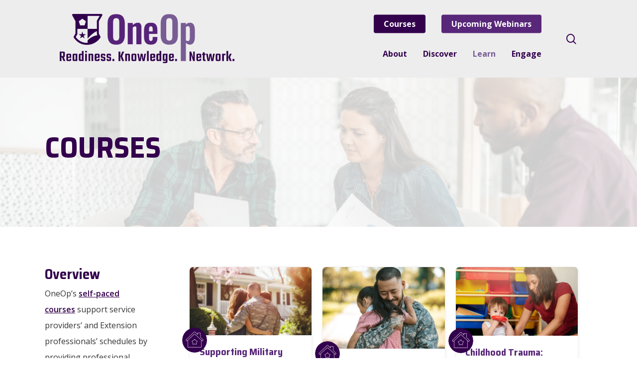

--- FILE ---
content_type: text/html; charset=UTF-8
request_url: https://oneop.org/courses/
body_size: 30925
content:
<!doctype html>
<html lang="en-US" class="no-js">
<head>
	<meta charset="UTF-8">
	<meta name="viewport" content="width=device-width, initial-scale=1, maximum-scale=5" /><meta name='robots' content='index, follow, max-image-preview:large, max-snippet:-1, max-video-preview:-1' />
	<style>img:is([sizes="auto" i], [sizes^="auto," i]) { contain-intrinsic-size: 3000px 1500px }</style>
	
	<!-- This site is optimized with the Yoast SEO Premium plugin v26.7 (Yoast SEO v26.8) - https://yoast.com/product/yoast-seo-premium-wordpress/ -->
	<title>Courses - OneOp</title>
	<link rel="canonical" href="https://oneop.org/courses/" />
	<meta property="og:locale" content="en_US" />
	<meta property="og:type" content="article" />
	<meta property="og:title" content="Courses" />
	<meta property="og:url" content="https://oneop.org/courses/" />
	<meta property="og:site_name" content="OneOp" />
	<meta property="article:publisher" content="https://www.facebook.com/OneOpTeam" />
	<meta property="article:modified_time" content="2025-06-17T20:09:35+00:00" />
	<meta name="twitter:card" content="summary_large_image" />
	<meta name="twitter:site" content="@OneOpTeam" />
	<meta name="twitter:label1" content="Est. reading time" />
	<meta name="twitter:data1" content="2 minutes" />
	<script type="application/ld+json" class="yoast-schema-graph">{"@context":"https://schema.org","@graph":[{"@type":"WebPage","@id":"https://oneop.org/courses/","url":"https://oneop.org/courses/","name":"Courses - OneOp","isPartOf":{"@id":"https://oneop.org/#website"},"datePublished":"2023-03-06T16:28:02+00:00","dateModified":"2025-06-17T20:09:35+00:00","breadcrumb":{"@id":"https://oneop.org/courses/#breadcrumb"},"inLanguage":"en-US","potentialAction":[{"@type":"ReadAction","target":["https://oneop.org/courses/"]}]},{"@type":"BreadcrumbList","@id":"https://oneop.org/courses/#breadcrumb","itemListElement":[{"@type":"ListItem","position":1,"name":"Home","item":"https://oneop.org/"},{"@type":"ListItem","position":2,"name":"Courses"}]},{"@type":"WebSite","@id":"https://oneop.org/#website","url":"https://oneop.org/","name":"OneOp","description":"","publisher":{"@id":"https://oneop.org/#organization"},"potentialAction":[{"@type":"SearchAction","target":{"@type":"EntryPoint","urlTemplate":"https://oneop.org/?s={search_term_string}"},"query-input":{"@type":"PropertyValueSpecification","valueRequired":true,"valueName":"search_term_string"}}],"inLanguage":"en-US"},{"@type":"Organization","@id":"https://oneop.org/#organization","name":"OneOp","url":"https://oneop.org/","logo":{"@type":"ImageObject","inLanguage":"en-US","@id":"https://oneop.org/#/schema/logo/image/","url":"https://oneop.org/wp-content/uploads/2023/10/OneOp-Profile-Pic.png","contentUrl":"https://oneop.org/wp-content/uploads/2023/10/OneOp-Profile-Pic.png","width":1868,"height":1909,"caption":"OneOp"},"image":{"@id":"https://oneop.org/#/schema/logo/image/"},"sameAs":["https://www.facebook.com/OneOpTeam","https://x.com/OneOpTeam","https://www.linkedin.com/company/82185133/","https://www.youtube.com/channel/UCBEYWdqWEmaJSfNUzuRKUGw"]}]}</script>
	<!-- / Yoast SEO Premium plugin. -->


<link rel='dns-prefetch' href='//www.googletagmanager.com' />
<link rel='dns-prefetch' href='//fonts.googleapis.com' />
<link rel="alternate" type="text/calendar" title="OneOp &raquo; iCal Feed" href="https://oneop.org/learn/?ical=1" />
<script type="text/javascript">
/* <![CDATA[ */
window._wpemojiSettings = {"baseUrl":"https:\/\/s.w.org\/images\/core\/emoji\/16.0.1\/72x72\/","ext":".png","svgUrl":"https:\/\/s.w.org\/images\/core\/emoji\/16.0.1\/svg\/","svgExt":".svg","source":{"concatemoji":"https:\/\/oneop.org\/wp-includes\/js\/wp-emoji-release.min.js?ver=6.8.3"}};
/*! This file is auto-generated */
!function(s,n){var o,i,e;function c(e){try{var t={supportTests:e,timestamp:(new Date).valueOf()};sessionStorage.setItem(o,JSON.stringify(t))}catch(e){}}function p(e,t,n){e.clearRect(0,0,e.canvas.width,e.canvas.height),e.fillText(t,0,0);var t=new Uint32Array(e.getImageData(0,0,e.canvas.width,e.canvas.height).data),a=(e.clearRect(0,0,e.canvas.width,e.canvas.height),e.fillText(n,0,0),new Uint32Array(e.getImageData(0,0,e.canvas.width,e.canvas.height).data));return t.every(function(e,t){return e===a[t]})}function u(e,t){e.clearRect(0,0,e.canvas.width,e.canvas.height),e.fillText(t,0,0);for(var n=e.getImageData(16,16,1,1),a=0;a<n.data.length;a++)if(0!==n.data[a])return!1;return!0}function f(e,t,n,a){switch(t){case"flag":return n(e,"\ud83c\udff3\ufe0f\u200d\u26a7\ufe0f","\ud83c\udff3\ufe0f\u200b\u26a7\ufe0f")?!1:!n(e,"\ud83c\udde8\ud83c\uddf6","\ud83c\udde8\u200b\ud83c\uddf6")&&!n(e,"\ud83c\udff4\udb40\udc67\udb40\udc62\udb40\udc65\udb40\udc6e\udb40\udc67\udb40\udc7f","\ud83c\udff4\u200b\udb40\udc67\u200b\udb40\udc62\u200b\udb40\udc65\u200b\udb40\udc6e\u200b\udb40\udc67\u200b\udb40\udc7f");case"emoji":return!a(e,"\ud83e\udedf")}return!1}function g(e,t,n,a){var r="undefined"!=typeof WorkerGlobalScope&&self instanceof WorkerGlobalScope?new OffscreenCanvas(300,150):s.createElement("canvas"),o=r.getContext("2d",{willReadFrequently:!0}),i=(o.textBaseline="top",o.font="600 32px Arial",{});return e.forEach(function(e){i[e]=t(o,e,n,a)}),i}function t(e){var t=s.createElement("script");t.src=e,t.defer=!0,s.head.appendChild(t)}"undefined"!=typeof Promise&&(o="wpEmojiSettingsSupports",i=["flag","emoji"],n.supports={everything:!0,everythingExceptFlag:!0},e=new Promise(function(e){s.addEventListener("DOMContentLoaded",e,{once:!0})}),new Promise(function(t){var n=function(){try{var e=JSON.parse(sessionStorage.getItem(o));if("object"==typeof e&&"number"==typeof e.timestamp&&(new Date).valueOf()<e.timestamp+604800&&"object"==typeof e.supportTests)return e.supportTests}catch(e){}return null}();if(!n){if("undefined"!=typeof Worker&&"undefined"!=typeof OffscreenCanvas&&"undefined"!=typeof URL&&URL.createObjectURL&&"undefined"!=typeof Blob)try{var e="postMessage("+g.toString()+"("+[JSON.stringify(i),f.toString(),p.toString(),u.toString()].join(",")+"));",a=new Blob([e],{type:"text/javascript"}),r=new Worker(URL.createObjectURL(a),{name:"wpTestEmojiSupports"});return void(r.onmessage=function(e){c(n=e.data),r.terminate(),t(n)})}catch(e){}c(n=g(i,f,p,u))}t(n)}).then(function(e){for(var t in e)n.supports[t]=e[t],n.supports.everything=n.supports.everything&&n.supports[t],"flag"!==t&&(n.supports.everythingExceptFlag=n.supports.everythingExceptFlag&&n.supports[t]);n.supports.everythingExceptFlag=n.supports.everythingExceptFlag&&!n.supports.flag,n.DOMReady=!1,n.readyCallback=function(){n.DOMReady=!0}}).then(function(){return e}).then(function(){var e;n.supports.everything||(n.readyCallback(),(e=n.source||{}).concatemoji?t(e.concatemoji):e.wpemoji&&e.twemoji&&(t(e.twemoji),t(e.wpemoji)))}))}((window,document),window._wpemojiSettings);
/* ]]> */
</script>
<link rel='stylesheet' id='genesis-blocks-style-css-css' href='https://oneop.org/wp-content/plugins/genesis-blocks/dist/style-blocks.build.css?ver=1764942043' type='text/css' media='all' />
<link rel='stylesheet' id='tribe-events-pro-mini-calendar-block-styles-css' href='https://oneop.org/wp-content/plugins/events-calendar-pro/build/css/tribe-events-pro-mini-calendar-block.css?ver=7.7.11' type='text/css' media='all' />
<link rel='stylesheet' id='tec-variables-skeleton-css' href='https://oneop.org/wp-content/plugins/event-tickets/common/build/css/variables-skeleton.css?ver=6.10.0' type='text/css' media='all' />
<link rel='stylesheet' id='tec-variables-full-css' href='https://oneop.org/wp-content/plugins/event-tickets/common/build/css/variables-full.css?ver=6.10.0' type='text/css' media='all' />
<link rel='stylesheet' id='dashicons-css' href='https://oneop.org/wp-includes/css/dashicons.min.css?ver=6.8.3' type='text/css' media='all' />
<link rel='stylesheet' id='event-tickets-plus-tickets-css-css' href='https://oneop.org/wp-content/plugins/event-tickets-plus/build/css/tickets.css?ver=6.9.0' type='text/css' media='all' />
<link rel='stylesheet' id='tribe-common-skeleton-style-css' href='https://oneop.org/wp-content/plugins/event-tickets/common/build/css/common-skeleton.css?ver=6.10.0' type='text/css' media='all' />
<link rel='stylesheet' id='tribe-common-full-style-css' href='https://oneop.org/wp-content/plugins/event-tickets/common/build/css/common-full.css?ver=6.10.0' type='text/css' media='all' />
<link rel='stylesheet' id='event-tickets-tickets-css-css' href='https://oneop.org/wp-content/plugins/event-tickets/build/css/tickets.css?ver=5.27.1' type='text/css' media='all' />
<link rel='stylesheet' id='event-tickets-tickets-rsvp-css-css' href='https://oneop.org/wp-content/plugins/event-tickets/build/css/rsvp-v1.css?ver=5.27.1' type='text/css' media='all' />
<style id='wp-emoji-styles-inline-css' type='text/css'>

	img.wp-smiley, img.emoji {
		display: inline !important;
		border: none !important;
		box-shadow: none !important;
		height: 1em !important;
		width: 1em !important;
		margin: 0 0.07em !important;
		vertical-align: -0.1em !important;
		background: none !important;
		padding: 0 !important;
	}
</style>
<link rel='stylesheet' id='wp-block-library-css' href='https://oneop.org/wp-includes/css/dist/block-library/style.min.css?ver=6.8.3' type='text/css' media='all' />
<style id='classic-theme-styles-inline-css' type='text/css'>
/*! This file is auto-generated */
.wp-block-button__link{color:#fff;background-color:#32373c;border-radius:9999px;box-shadow:none;text-decoration:none;padding:calc(.667em + 2px) calc(1.333em + 2px);font-size:1.125em}.wp-block-file__button{background:#32373c;color:#fff;text-decoration:none}
</style>
<style id='global-styles-inline-css' type='text/css'>
:root{--wp--preset--aspect-ratio--square: 1;--wp--preset--aspect-ratio--4-3: 4/3;--wp--preset--aspect-ratio--3-4: 3/4;--wp--preset--aspect-ratio--3-2: 3/2;--wp--preset--aspect-ratio--2-3: 2/3;--wp--preset--aspect-ratio--16-9: 16/9;--wp--preset--aspect-ratio--9-16: 9/16;--wp--preset--color--black: #000000;--wp--preset--color--cyan-bluish-gray: #abb8c3;--wp--preset--color--white: #ffffff;--wp--preset--color--pale-pink: #f78da7;--wp--preset--color--vivid-red: #cf2e2e;--wp--preset--color--luminous-vivid-orange: #ff6900;--wp--preset--color--luminous-vivid-amber: #fcb900;--wp--preset--color--light-green-cyan: #7bdcb5;--wp--preset--color--vivid-green-cyan: #00d084;--wp--preset--color--pale-cyan-blue: #8ed1fc;--wp--preset--color--vivid-cyan-blue: #0693e3;--wp--preset--color--vivid-purple: #9b51e0;--wp--preset--gradient--vivid-cyan-blue-to-vivid-purple: linear-gradient(135deg,rgba(6,147,227,1) 0%,rgb(155,81,224) 100%);--wp--preset--gradient--light-green-cyan-to-vivid-green-cyan: linear-gradient(135deg,rgb(122,220,180) 0%,rgb(0,208,130) 100%);--wp--preset--gradient--luminous-vivid-amber-to-luminous-vivid-orange: linear-gradient(135deg,rgba(252,185,0,1) 0%,rgba(255,105,0,1) 100%);--wp--preset--gradient--luminous-vivid-orange-to-vivid-red: linear-gradient(135deg,rgba(255,105,0,1) 0%,rgb(207,46,46) 100%);--wp--preset--gradient--very-light-gray-to-cyan-bluish-gray: linear-gradient(135deg,rgb(238,238,238) 0%,rgb(169,184,195) 100%);--wp--preset--gradient--cool-to-warm-spectrum: linear-gradient(135deg,rgb(74,234,220) 0%,rgb(151,120,209) 20%,rgb(207,42,186) 40%,rgb(238,44,130) 60%,rgb(251,105,98) 80%,rgb(254,248,76) 100%);--wp--preset--gradient--blush-light-purple: linear-gradient(135deg,rgb(255,206,236) 0%,rgb(152,150,240) 100%);--wp--preset--gradient--blush-bordeaux: linear-gradient(135deg,rgb(254,205,165) 0%,rgb(254,45,45) 50%,rgb(107,0,62) 100%);--wp--preset--gradient--luminous-dusk: linear-gradient(135deg,rgb(255,203,112) 0%,rgb(199,81,192) 50%,rgb(65,88,208) 100%);--wp--preset--gradient--pale-ocean: linear-gradient(135deg,rgb(255,245,203) 0%,rgb(182,227,212) 50%,rgb(51,167,181) 100%);--wp--preset--gradient--electric-grass: linear-gradient(135deg,rgb(202,248,128) 0%,rgb(113,206,126) 100%);--wp--preset--gradient--midnight: linear-gradient(135deg,rgb(2,3,129) 0%,rgb(40,116,252) 100%);--wp--preset--font-size--small: 13px;--wp--preset--font-size--medium: 20px;--wp--preset--font-size--large: 36px;--wp--preset--font-size--x-large: 42px;--wp--preset--spacing--20: 0.44rem;--wp--preset--spacing--30: 0.67rem;--wp--preset--spacing--40: 1rem;--wp--preset--spacing--50: 1.5rem;--wp--preset--spacing--60: 2.25rem;--wp--preset--spacing--70: 3.38rem;--wp--preset--spacing--80: 5.06rem;--wp--preset--shadow--natural: 6px 6px 9px rgba(0, 0, 0, 0.2);--wp--preset--shadow--deep: 12px 12px 50px rgba(0, 0, 0, 0.4);--wp--preset--shadow--sharp: 6px 6px 0px rgba(0, 0, 0, 0.2);--wp--preset--shadow--outlined: 6px 6px 0px -3px rgba(255, 255, 255, 1), 6px 6px rgba(0, 0, 0, 1);--wp--preset--shadow--crisp: 6px 6px 0px rgba(0, 0, 0, 1);}:where(.is-layout-flex){gap: 0.5em;}:where(.is-layout-grid){gap: 0.5em;}body .is-layout-flex{display: flex;}.is-layout-flex{flex-wrap: wrap;align-items: center;}.is-layout-flex > :is(*, div){margin: 0;}body .is-layout-grid{display: grid;}.is-layout-grid > :is(*, div){margin: 0;}:where(.wp-block-columns.is-layout-flex){gap: 2em;}:where(.wp-block-columns.is-layout-grid){gap: 2em;}:where(.wp-block-post-template.is-layout-flex){gap: 1.25em;}:where(.wp-block-post-template.is-layout-grid){gap: 1.25em;}.has-black-color{color: var(--wp--preset--color--black) !important;}.has-cyan-bluish-gray-color{color: var(--wp--preset--color--cyan-bluish-gray) !important;}.has-white-color{color: var(--wp--preset--color--white) !important;}.has-pale-pink-color{color: var(--wp--preset--color--pale-pink) !important;}.has-vivid-red-color{color: var(--wp--preset--color--vivid-red) !important;}.has-luminous-vivid-orange-color{color: var(--wp--preset--color--luminous-vivid-orange) !important;}.has-luminous-vivid-amber-color{color: var(--wp--preset--color--luminous-vivid-amber) !important;}.has-light-green-cyan-color{color: var(--wp--preset--color--light-green-cyan) !important;}.has-vivid-green-cyan-color{color: var(--wp--preset--color--vivid-green-cyan) !important;}.has-pale-cyan-blue-color{color: var(--wp--preset--color--pale-cyan-blue) !important;}.has-vivid-cyan-blue-color{color: var(--wp--preset--color--vivid-cyan-blue) !important;}.has-vivid-purple-color{color: var(--wp--preset--color--vivid-purple) !important;}.has-black-background-color{background-color: var(--wp--preset--color--black) !important;}.has-cyan-bluish-gray-background-color{background-color: var(--wp--preset--color--cyan-bluish-gray) !important;}.has-white-background-color{background-color: var(--wp--preset--color--white) !important;}.has-pale-pink-background-color{background-color: var(--wp--preset--color--pale-pink) !important;}.has-vivid-red-background-color{background-color: var(--wp--preset--color--vivid-red) !important;}.has-luminous-vivid-orange-background-color{background-color: var(--wp--preset--color--luminous-vivid-orange) !important;}.has-luminous-vivid-amber-background-color{background-color: var(--wp--preset--color--luminous-vivid-amber) !important;}.has-light-green-cyan-background-color{background-color: var(--wp--preset--color--light-green-cyan) !important;}.has-vivid-green-cyan-background-color{background-color: var(--wp--preset--color--vivid-green-cyan) !important;}.has-pale-cyan-blue-background-color{background-color: var(--wp--preset--color--pale-cyan-blue) !important;}.has-vivid-cyan-blue-background-color{background-color: var(--wp--preset--color--vivid-cyan-blue) !important;}.has-vivid-purple-background-color{background-color: var(--wp--preset--color--vivid-purple) !important;}.has-black-border-color{border-color: var(--wp--preset--color--black) !important;}.has-cyan-bluish-gray-border-color{border-color: var(--wp--preset--color--cyan-bluish-gray) !important;}.has-white-border-color{border-color: var(--wp--preset--color--white) !important;}.has-pale-pink-border-color{border-color: var(--wp--preset--color--pale-pink) !important;}.has-vivid-red-border-color{border-color: var(--wp--preset--color--vivid-red) !important;}.has-luminous-vivid-orange-border-color{border-color: var(--wp--preset--color--luminous-vivid-orange) !important;}.has-luminous-vivid-amber-border-color{border-color: var(--wp--preset--color--luminous-vivid-amber) !important;}.has-light-green-cyan-border-color{border-color: var(--wp--preset--color--light-green-cyan) !important;}.has-vivid-green-cyan-border-color{border-color: var(--wp--preset--color--vivid-green-cyan) !important;}.has-pale-cyan-blue-border-color{border-color: var(--wp--preset--color--pale-cyan-blue) !important;}.has-vivid-cyan-blue-border-color{border-color: var(--wp--preset--color--vivid-cyan-blue) !important;}.has-vivid-purple-border-color{border-color: var(--wp--preset--color--vivid-purple) !important;}.has-vivid-cyan-blue-to-vivid-purple-gradient-background{background: var(--wp--preset--gradient--vivid-cyan-blue-to-vivid-purple) !important;}.has-light-green-cyan-to-vivid-green-cyan-gradient-background{background: var(--wp--preset--gradient--light-green-cyan-to-vivid-green-cyan) !important;}.has-luminous-vivid-amber-to-luminous-vivid-orange-gradient-background{background: var(--wp--preset--gradient--luminous-vivid-amber-to-luminous-vivid-orange) !important;}.has-luminous-vivid-orange-to-vivid-red-gradient-background{background: var(--wp--preset--gradient--luminous-vivid-orange-to-vivid-red) !important;}.has-very-light-gray-to-cyan-bluish-gray-gradient-background{background: var(--wp--preset--gradient--very-light-gray-to-cyan-bluish-gray) !important;}.has-cool-to-warm-spectrum-gradient-background{background: var(--wp--preset--gradient--cool-to-warm-spectrum) !important;}.has-blush-light-purple-gradient-background{background: var(--wp--preset--gradient--blush-light-purple) !important;}.has-blush-bordeaux-gradient-background{background: var(--wp--preset--gradient--blush-bordeaux) !important;}.has-luminous-dusk-gradient-background{background: var(--wp--preset--gradient--luminous-dusk) !important;}.has-pale-ocean-gradient-background{background: var(--wp--preset--gradient--pale-ocean) !important;}.has-electric-grass-gradient-background{background: var(--wp--preset--gradient--electric-grass) !important;}.has-midnight-gradient-background{background: var(--wp--preset--gradient--midnight) !important;}.has-small-font-size{font-size: var(--wp--preset--font-size--small) !important;}.has-medium-font-size{font-size: var(--wp--preset--font-size--medium) !important;}.has-large-font-size{font-size: var(--wp--preset--font-size--large) !important;}.has-x-large-font-size{font-size: var(--wp--preset--font-size--x-large) !important;}
:where(.wp-block-post-template.is-layout-flex){gap: 1.25em;}:where(.wp-block-post-template.is-layout-grid){gap: 1.25em;}
:where(.wp-block-columns.is-layout-flex){gap: 2em;}:where(.wp-block-columns.is-layout-grid){gap: 2em;}
:root :where(.wp-block-pullquote){font-size: 1.5em;line-height: 1.6;}
</style>
<link rel='stylesheet' id='nectar-portfolio-css' href='https://oneop.org/wp-content/plugins/salient-portfolio/css/portfolio.css?ver=1.7.2' type='text/css' media='all' />
<link rel='stylesheet' id='salient-social-css' href='https://oneop.org/wp-content/plugins/salient-social/css/style.css?ver=1.2.2' type='text/css' media='all' />
<style id='salient-social-inline-css' type='text/css'>

  .sharing-default-minimal .nectar-love.loved,
  body .nectar-social[data-color-override="override"].fixed > a:before, 
  body .nectar-social[data-color-override="override"].fixed .nectar-social-inner a,
  .sharing-default-minimal .nectar-social[data-color-override="override"] .nectar-social-inner a:hover,
  .nectar-social.vertical[data-color-override="override"] .nectar-social-inner a:hover {
    background-color: #33004d;
  }
  .nectar-social.hover .nectar-love.loved,
  .nectar-social.hover > .nectar-love-button a:hover,
  .nectar-social[data-color-override="override"].hover > div a:hover,
  #single-below-header .nectar-social[data-color-override="override"].hover > div a:hover,
  .nectar-social[data-color-override="override"].hover .share-btn:hover,
  .sharing-default-minimal .nectar-social[data-color-override="override"] .nectar-social-inner a {
    border-color: #33004d;
  }
  #single-below-header .nectar-social.hover .nectar-love.loved i,
  #single-below-header .nectar-social.hover[data-color-override="override"] a:hover,
  #single-below-header .nectar-social.hover[data-color-override="override"] a:hover i,
  #single-below-header .nectar-social.hover .nectar-love-button a:hover i,
  .nectar-love:hover i,
  .hover .nectar-love:hover .total_loves,
  .nectar-love.loved i,
  .nectar-social.hover .nectar-love.loved .total_loves,
  .nectar-social.hover .share-btn:hover, 
  .nectar-social[data-color-override="override"].hover .nectar-social-inner a:hover,
  .nectar-social[data-color-override="override"].hover > div:hover span,
  .sharing-default-minimal .nectar-social[data-color-override="override"] .nectar-social-inner a:not(:hover) i,
  .sharing-default-minimal .nectar-social[data-color-override="override"] .nectar-social-inner a:not(:hover) {
    color: #33004d;
  }
</style>
<link rel='stylesheet' id='wp-components-css' href='https://oneop.org/wp-includes/css/dist/components/style.min.css?ver=6.8.3' type='text/css' media='all' />
<link rel='stylesheet' id='godaddy-styles-css' href='https://oneop.org/wp-content/mu-plugins/vendor/wpex/godaddy-launch/includes/Dependencies/GoDaddy/Styles/build/latest.css?ver=2.0.2' type='text/css' media='all' />
<link rel='stylesheet' id='font-awesome-css' href='https://oneop.org/wp-content/themes/oneop/css/font-awesome-legacy.min.css?ver=4.7.1' type='text/css' media='all' />
<link rel='stylesheet' id='salient-grid-system-css' href='https://oneop.org/wp-content/themes/oneop/css/build/grid-system.css?ver=15.0.5' type='text/css' media='all' />
<link rel='stylesheet' id='main-styles-css' href='https://oneop.org/wp-content/themes/oneop/css/build/style.css?ver=15.0.5' type='text/css' media='all' />
<style id='main-styles-inline-css' type='text/css'>
html body[data-header-resize="1"] .container-wrap, html body[data-header-format="left-header"][data-header-resize="0"] .container-wrap, html body[data-header-resize="0"] .container-wrap, body[data-header-format="left-header"][data-header-resize="0"] .container-wrap { padding-top: 0; } .main-content > .row > #breadcrumbs.yoast { padding: 20px 0; }
</style>
<link rel='stylesheet' id='nectar-caroufredsel-css' href='https://oneop.org/wp-content/themes/oneop/css/build/plugins/caroufredsel.css?ver=15.0.5' type='text/css' media='all' />
<link rel='stylesheet' id='nectar-element-wpb-column-border-css' href='https://oneop.org/wp-content/themes/oneop/css/build/elements/element-wpb-column-border.css?ver=15.0.5' type='text/css' media='all' />
<link rel='stylesheet' id='nectar-basic-events-calendar-css' href='https://oneop.org/wp-content/themes/oneop/css/build/third-party/events-calendar.css?ver=15.0.5' type='text/css' media='all' />
<link rel='stylesheet' id='nectar_default_font_open_sans-css' href='https://fonts.googleapis.com/css?family=Open+Sans%3A300%2C400%2C600%2C700&#038;subset=latin%2Clatin-ext' type='text/css' media='all' />
<link rel='stylesheet' id='responsive-css' href='https://oneop.org/wp-content/themes/oneop/css/build/responsive.css?ver=15.0.5' type='text/css' media='all' />
<link rel='stylesheet' id='skin-material-css' href='https://oneop.org/wp-content/themes/oneop/css/build/skin-material.css?ver=15.0.5' type='text/css' media='all' />
<link rel='stylesheet' id='salient-wp-menu-dynamic-css' href='https://oneop.org/wp-content/uploads/salient/menu-dynamic.css?ver=34215' type='text/css' media='all' />
<link rel='stylesheet' id='js_composer_front-css' href='https://oneop.org/wp-content/plugins/js_composer_salient/assets/css/js_composer.min.css?ver=6.9.1' type='text/css' media='all' />
<link rel='stylesheet' id='event-tickets-rsvp-css' href='https://oneop.org/wp-content/plugins/event-tickets/build/css/rsvp.css?ver=5.27.1' type='text/css' media='all' />
<link rel='stylesheet' id='dynamic-css-css' href='https://oneop.org/wp-content/themes/oneop/css/salient-dynamic-styles.css?ver=85683' type='text/css' media='all' />
<style id='dynamic-css-inline-css' type='text/css'>
@media only screen and (min-width:1000px){body #ajax-content-wrap.no-scroll{min-height:calc(100vh - 156px);height:calc(100vh - 156px)!important;}}@media only screen and (min-width:1000px){#page-header-wrap.fullscreen-header,#page-header-wrap.fullscreen-header #page-header-bg,html:not(.nectar-box-roll-loaded) .nectar-box-roll > #page-header-bg.fullscreen-header,.nectar_fullscreen_zoom_recent_projects,#nectar_fullscreen_rows:not(.afterLoaded) > div{height:calc(100vh - 155px);}.wpb_row.vc_row-o-full-height.top-level,.wpb_row.vc_row-o-full-height.top-level > .col.span_12{min-height:calc(100vh - 155px);}html:not(.nectar-box-roll-loaded) .nectar-box-roll > #page-header-bg.fullscreen-header{top:156px;}.nectar-slider-wrap[data-fullscreen="true"]:not(.loaded),.nectar-slider-wrap[data-fullscreen="true"]:not(.loaded) .swiper-container{height:calc(100vh - 154px)!important;}.admin-bar .nectar-slider-wrap[data-fullscreen="true"]:not(.loaded),.admin-bar .nectar-slider-wrap[data-fullscreen="true"]:not(.loaded) .swiper-container{height:calc(100vh - 154px - 32px)!important;}}.admin-bar[class*="page-template-template-no-header"] .wpb_row.vc_row-o-full-height.top-level,.admin-bar[class*="page-template-template-no-header"] .wpb_row.vc_row-o-full-height.top-level > .col.span_12{min-height:calc(100vh - 32px);}body[class*="page-template-template-no-header"] .wpb_row.vc_row-o-full-height.top-level,body[class*="page-template-template-no-header"] .wpb_row.vc_row-o-full-height.top-level > .col.span_12{min-height:100vh;}@media only screen and (max-width:999px){.using-mobile-browser #nectar_fullscreen_rows:not(.afterLoaded):not([data-mobile-disable="on"]) > div{height:calc(100vh - 176px);}.using-mobile-browser .wpb_row.vc_row-o-full-height.top-level,.using-mobile-browser .wpb_row.vc_row-o-full-height.top-level > .col.span_12,[data-permanent-transparent="1"].using-mobile-browser .wpb_row.vc_row-o-full-height.top-level,[data-permanent-transparent="1"].using-mobile-browser .wpb_row.vc_row-o-full-height.top-level > .col.span_12{min-height:calc(100vh - 176px);}html:not(.nectar-box-roll-loaded) .nectar-box-roll > #page-header-bg.fullscreen-header,.nectar_fullscreen_zoom_recent_projects,.nectar-slider-wrap[data-fullscreen="true"]:not(.loaded),.nectar-slider-wrap[data-fullscreen="true"]:not(.loaded) .swiper-container,#nectar_fullscreen_rows:not(.afterLoaded):not([data-mobile-disable="on"]) > div{height:calc(100vh - 123px);}.wpb_row.vc_row-o-full-height.top-level,.wpb_row.vc_row-o-full-height.top-level > .col.span_12{min-height:calc(100vh - 123px);}body[data-transparent-header="false"] #ajax-content-wrap.no-scroll{min-height:calc(100vh - 123px);height:calc(100vh - 123px);}}#nectar_fullscreen_rows{background-color:transparent;}body .container-wrap .vc_row-fluid[data-column-margin="60px"] > .span_12,body .container-wrap .vc_row-fluid[data-column-margin="60px"] .full-page-inner > .container > .span_12,body .container-wrap .vc_row-fluid[data-column-margin="60px"] .full-page-inner > .span_12{margin-left:-30px;margin-right:-30px;}body .container-wrap .vc_row-fluid[data-column-margin="60px"] .wpb_column:not(.child_column),body .container-wrap .inner_row[data-column-margin="60px"] .child_column{padding-left:30px;padding-right:30px;}.container-wrap .vc_row-fluid[data-column-margin="60px"].full-width-content > .span_12,.container-wrap .vc_row-fluid[data-column-margin="60px"].full-width-content .full-page-inner > .span_12{margin-left:0;margin-right:0;padding-left:30px;padding-right:30px;}.single-portfolio #full_width_portfolio .vc_row-fluid[data-column-margin="60px"].full-width-content > .span_12{padding-right:30px;}@media only screen and (max-width:999px) and (min-width:690px){.vc_row-fluid[data-column-margin="60px"] > .span_12 > .one-fourths:not([class*="vc_col-xs-"]),.vc_row-fluid .vc_row-fluid.inner_row[data-column-margin="60px"] > .span_12 > .one-fourths:not([class*="vc_col-xs-"]){margin-bottom:60px;}}.col.padding-2-percent > .vc_column-inner,.col.padding-2-percent > .n-sticky > .vc_column-inner{padding:calc(600px * 0.03);}@media only screen and (max-width:690px){.col.padding-2-percent > .vc_column-inner,.col.padding-2-percent > .n-sticky > .vc_column-inner{padding:calc(100vw * 0.03);}}@media only screen and (min-width:1000px){.col.padding-2-percent > .vc_column-inner,.col.padding-2-percent > .n-sticky > .vc_column-inner{padding:calc((100vw - 180px) * 0.02);}.column_container:not(.vc_col-sm-12) .col.padding-2-percent > .vc_column-inner{padding:calc((100vw - 180px) * 0.01);}}@media only screen and (min-width:1425px){.col.padding-2-percent > .vc_column-inner{padding:calc(1245px * 0.02);}.column_container:not(.vc_col-sm-12) .col.padding-2-percent > .vc_column-inner{padding:calc(1245px * 0.01);}}.full-width-content .col.padding-2-percent > .vc_column-inner{padding:calc(100vw * 0.02);}@media only screen and (max-width:999px){.full-width-content .col.padding-2-percent > .vc_column-inner{padding:calc(100vw * 0.03);}}@media only screen and (min-width:1000px){.full-width-content .column_container:not(.vc_col-sm-12) .col.padding-2-percent > .vc_column-inner{padding:calc(100vw * 0.01);}}body #ajax-content-wrap .col[data-padding-pos="right"] > .vc_column-inner,#ajax-content-wrap .col[data-padding-pos="right"] > .n-sticky > .vc_column-inner{padding-left:0;padding-top:0;padding-bottom:0}@media only screen and (min-width:1000px){html body{overflow:visible;}.vc_row:not(.vc_row-o-equal-height) .nectar-sticky-column-css.vc_column_container > .n-sticky{height:100%;}.nectar-sticky-column-css.vc_column_container > .n-sticky > .vc_column-inner{position:sticky;top:var(--nectar-sticky-top-distance);}}@media only screen and (max-width:999px){.nectar-sticky-column-css.vc_column_container > .n-sticky > .vc_column-inner{position:relative;}}@media only screen and (max-width:690px){.wpb_row.reverse_columns_row_phone .row_col_wrap_12,.wpb_row.inner_row.reverse_columns_row_phone .row_col_wrap_12_inner{flex-direction:row-reverse;}.wpb_row.reverse_columns_column_phone .row_col_wrap_12,.wpb_row.inner_row.reverse_columns_column_phone .row_col_wrap_12_inner{flex-direction:column-reverse;}.wpb_row.reverse_columns_column_phone:not([data-column-margin="none"]):not(.full-width-content) > .row_col_wrap_12 > .wpb_column:last-of-type,.wpb_row:not(.full-width-content) .wpb_row.inner_row:not([data-column-margin="none"]).reverse_columns_column_phone .row_col_wrap_12_inner > .wpb_column:last-of-type{margin-bottom:25px;}.wpb_row.reverse_columns_column_phone:not([data-column-margin="none"]):not(.full-width-content) > .row_col_wrap_12 > .wpb_column:first-of-type,.wpb_row:not(.full-width-content) .wpb_row.inner_row:not([data-column-margin="none"]).reverse_columns_column_phone .row_col_wrap_12_inner > .wpb_column:first-of-type{margin-bottom:0;}}@media only screen and (max-width:690px){.vc_row.bottom_padding_phone_80px{padding-bottom:80px!important;}}@media only screen and (max-width:690px){.vc_row.top_padding_phone_80px{padding-top:80px!important;}}body .container-wrap .wpb_row[data-column-margin="5px"]:not(.full-width-section):not(.full-width-content){margin-bottom:5px;}body .container-wrap .vc_row-fluid[data-column-margin="5px"] > .span_12,body .container-wrap .vc_row-fluid[data-column-margin="5px"] .full-page-inner > .container > .span_12,body .container-wrap .vc_row-fluid[data-column-margin="5px"] .full-page-inner > .span_12{margin-left:-2.5px;margin-right:-2.5px;}body .container-wrap .vc_row-fluid[data-column-margin="5px"] .wpb_column:not(.child_column),body .container-wrap .inner_row[data-column-margin="5px"] .child_column{padding-left:2.5px;padding-right:2.5px;}.container-wrap .vc_row-fluid[data-column-margin="5px"].full-width-content > .span_12,.container-wrap .vc_row-fluid[data-column-margin="5px"].full-width-content .full-page-inner > .span_12{margin-left:0;margin-right:0;padding-left:2.5px;padding-right:2.5px;}.single-portfolio #full_width_portfolio .vc_row-fluid[data-column-margin="5px"].full-width-content > .span_12{padding-right:2.5px;}@media only screen and (max-width:999px) and (min-width:690px){.vc_row-fluid[data-column-margin="5px"] > .span_12 > .one-fourths:not([class*="vc_col-xs-"]),.vc_row-fluid .vc_row-fluid.inner_row[data-column-margin="5px"] > .span_12 > .one-fourths:not([class*="vc_col-xs-"]){margin-bottom:5px;}}.wpb_column.el_spacing_5px > .vc_column-inner > .wpb_wrapper > div:not(:last-child){margin-bottom:5px;}.col.padding-3-percent > .vc_column-inner,.col.padding-3-percent > .n-sticky > .vc_column-inner{padding:calc(600px * 0.03);}@media only screen and (max-width:690px){.col.padding-3-percent > .vc_column-inner,.col.padding-3-percent > .n-sticky > .vc_column-inner{padding:calc(100vw * 0.03);}}@media only screen and (min-width:1000px){.col.padding-3-percent > .vc_column-inner,.col.padding-3-percent > .n-sticky > .vc_column-inner{padding:calc((100vw - 180px) * 0.03);}.column_container:not(.vc_col-sm-12) .col.padding-3-percent > .vc_column-inner{padding:calc((100vw - 180px) * 0.015);}}@media only screen and (min-width:1425px){.col.padding-3-percent > .vc_column-inner{padding:calc(1245px * 0.03);}.column_container:not(.vc_col-sm-12) .col.padding-3-percent > .vc_column-inner{padding:calc(1245px * 0.015);}}.full-width-content .col.padding-3-percent > .vc_column-inner{padding:calc(100vw * 0.03);}@media only screen and (max-width:999px){.full-width-content .col.padding-3-percent > .vc_column-inner{padding:calc(100vw * 0.03);}}@media only screen and (min-width:1000px){.full-width-content .column_container:not(.vc_col-sm-12) .col.padding-3-percent > .vc_column-inner{padding:calc(100vw * 0.015);}}.wpb_column[data-border-radius="10px"],.wpb_column[data-border-radius="10px"] > .vc_column-inner,.wpb_column[data-border-radius="10px"] > .vc_column-inner > .column-link,.wpb_column[data-border-radius="10px"] > .vc_column-inner > .column-bg-overlay-wrap,.wpb_column[data-border-radius="10px"] > .vc_column-inner > .column-image-bg-wrap[data-bg-animation="zoom-out-reveal"],.wpb_column[data-border-radius="10px"] > .vc_column-inner > .column-image-bg-wrap .column-image-bg,.wpb_column[data-border-radius="10px"] > .vc_column-inner > .column-image-bg-wrap[data-n-parallax-bg="true"]{border-radius:10px;}.col.padding-4-percent > .vc_column-inner,.col.padding-4-percent > .n-sticky > .vc_column-inner{padding:calc(600px * 0.06);}@media only screen and (max-width:690px){.col.padding-4-percent > .vc_column-inner,.col.padding-4-percent > .n-sticky > .vc_column-inner{padding:calc(100vw * 0.06);}}@media only screen and (min-width:1000px){.col.padding-4-percent > .vc_column-inner,.col.padding-4-percent > .n-sticky > .vc_column-inner{padding:calc((100vw - 180px) * 0.04);}.column_container:not(.vc_col-sm-12) .col.padding-4-percent > .vc_column-inner{padding:calc((100vw - 180px) * 0.02);}}@media only screen and (min-width:1425px){.col.padding-4-percent > .vc_column-inner{padding:calc(1245px * 0.04);}.column_container:not(.vc_col-sm-12) .col.padding-4-percent > .vc_column-inner{padding:calc(1245px * 0.02);}}.full-width-content .col.padding-4-percent > .vc_column-inner{padding:calc(100vw * 0.04);}@media only screen and (max-width:999px){.full-width-content .col.padding-4-percent > .vc_column-inner{padding:calc(100vw * 0.06);}}@media only screen and (min-width:1000px){.full-width-content .column_container:not(.vc_col-sm-12) .col.padding-4-percent > .vc_column-inner{padding:calc(100vw * 0.02);}}.col.padding-2-percent > .vc_column-inner,.col.padding-2-percent > .n-sticky > .vc_column-inner{padding:calc(600px * 0.03);}@media only screen and (max-width:690px){.col.padding-2-percent > .vc_column-inner,.col.padding-2-percent > .n-sticky > .vc_column-inner{padding:calc(100vw * 0.03);}}@media only screen and (min-width:1000px){.col.padding-2-percent > .vc_column-inner,.col.padding-2-percent > .n-sticky > .vc_column-inner{padding:calc((100vw - 180px) * 0.02);}.column_container:not(.vc_col-sm-12) .col.padding-2-percent > .vc_column-inner{padding:calc((100vw - 180px) * 0.01);}}@media only screen and (min-width:1425px){.col.padding-2-percent > .vc_column-inner{padding:calc(1245px * 0.02);}.column_container:not(.vc_col-sm-12) .col.padding-2-percent > .vc_column-inner{padding:calc(1245px * 0.01);}}.full-width-content .col.padding-2-percent > .vc_column-inner{padding:calc(100vw * 0.02);}@media only screen and (max-width:999px){.full-width-content .col.padding-2-percent > .vc_column-inner{padding:calc(100vw * 0.03);}}@media only screen and (min-width:1000px){.full-width-content .column_container:not(.vc_col-sm-12) .col.padding-2-percent > .vc_column-inner{padding:calc(100vw * 0.01);}}.wpb_column[data-border-radius="5px"],.wpb_column[data-border-radius="5px"] > .vc_column-inner,.wpb_column[data-border-radius="5px"] > .vc_column-inner > .column-link,.wpb_column[data-border-radius="5px"] > .vc_column-inner > .column-bg-overlay-wrap,.wpb_column[data-border-radius="5px"] > .vc_column-inner > .column-image-bg-wrap[data-bg-animation="zoom-out-reveal"],.wpb_column[data-border-radius="5px"] > .vc_column-inner > .column-image-bg-wrap .column-image-bg,.wpb_column[data-border-radius="5px"] > .vc_column-inner > .column-image-bg-wrap[data-n-parallax-bg="true"]{border-radius:5px;}@media only screen,print{.wpb_column.right_padding_desktop_125px > .vc_column-inner{padding-right:125px;}.wpb_column.left_padding_desktop_125px > .vc_column-inner{padding-left:125px;}}@media only screen,print{.wpb_column.right_padding_desktop_125px > .n-sticky > .vc_column-inner{padding-right:125px;}.wpb_column.left_padding_desktop_125px > .n-sticky > .vc_column-inner{padding-left:125px;}}.wpb_column.child_column.el_spacing_10px > .vc_column-inner > .wpb_wrapper > div:not(:last-child){margin-bottom:10px;}@media only screen and (min-width:1000px){.column_element_direction_desktop_horizontal > .vc_column-inner > .wpb_wrapper{display:flex;align-items:center;}#ajax-content-wrap .column_element_direction_desktop_horizontal > .vc_column-inner > .wpb_wrapper > *{margin-bottom:0;}}.column_element_direction_desktop_horizontal.force-desktop-text-align-right > .vc_column-inner > .wpb_wrapper{justify-content:flex-end;}.column_element_direction_desktop_horizontal.force-desktop-text-align-center > .vc_column-inner > .wpb_wrapper{justify-content:center;}@media only screen and (max-width:1000px){.column_element_direction_desktop_horizontal.force-tablet-text-align-right > .vc_column-inner > .wpb_wrapper{justify-content:flex-end;}.column_element_direction_desktop_horizontal.force-tablet-text-align-center > .vc_column-inner > .wpb_wrapper{justify-content:center;}}@media only screen and (max-width:690px){.column_element_direction_desktop_horizontal.force-phone-text-align-right > .vc_column-inner > .wpb_wrapper{justify-content:flex-end;}.column_element_direction_desktop_horizontal.force-phone-text-align-center > .vc_column-inner > .wpb_wrapper{justify-content:center;}}@media only screen and (min-width:1000px){.column_element_direction_desktop_horizontal.el_spacing_10px > .vc_column-inner > .wpb_wrapper{gap:10px;}}.col.padding-5-percent > .vc_column-inner,.col.padding-5-percent > .n-sticky > .vc_column-inner{padding:calc(600px * 0.06);}@media only screen and (max-width:690px){.col.padding-5-percent > .vc_column-inner,.col.padding-5-percent > .n-sticky > .vc_column-inner{padding:calc(100vw * 0.06);}}@media only screen and (min-width:1000px){.col.padding-5-percent > .vc_column-inner,.col.padding-5-percent > .n-sticky > .vc_column-inner{padding:calc((100vw - 180px) * 0.05);}.column_container:not(.vc_col-sm-12) .col.padding-5-percent > .vc_column-inner{padding:calc((100vw - 180px) * 0.025);}}@media only screen and (min-width:1425px){.col.padding-5-percent > .vc_column-inner{padding:calc(1245px * 0.05);}.column_container:not(.vc_col-sm-12) .col.padding-5-percent > .vc_column-inner{padding:calc(1245px * 0.025);}}.full-width-content .col.padding-5-percent > .vc_column-inner{padding:calc(100vw * 0.05);}@media only screen and (max-width:999px){.full-width-content .col.padding-5-percent > .vc_column-inner{padding:calc(100vw * 0.06);}}@media only screen and (min-width:1000px){.full-width-content .column_container:not(.vc_col-sm-12) .col.padding-5-percent > .vc_column-inner{padding:calc(100vw * 0.025);}}.wpb_column > .vc_column-inner > .border-wrap{position:static;pointer-events:none}.wpb_column > .vc_column-inner > .border-wrap >span{position:absolute;z-index:100;}.wpb_column[data-border-style="solid"] > .vc_column-inner > .border-wrap >span{border-style:solid}.wpb_column[data-border-style="dotted"] > .vc_column-inner > .border-wrap >span{border-style:dotted}.wpb_column[data-border-style="dashed"] > .vc_column-inner > .border-wrap >span{border-style:dashed}.wpb_column > .vc_column-inner > .border-wrap >.border-top,.wpb_column[data-border-style*="double"] > .vc_column-inner > .border-wrap >.border-top:after{width:100%;top:0;left:0;border-color:inherit;}.wpb_column > .vc_column-inner > .border-wrap >.border-bottom,.wpb_column[data-border-style*="double"] > .vc_column-inner > .border-wrap >.border-bottom:after{width:100%;bottom:0;left:0;border-color:inherit;}.wpb_column > .vc_column-inner > .border-wrap >.border-left,.wpb_column[data-border-style*="double"] > .vc_column-inner > .border-wrap >.border-left:after{height:100%;top:0;left:0;border-color:inherit;}.wpb_column > .vc_column-inner > .border-wrap >.border-right,.wpb_column[data-border-style*="double"] > .vc_column-inner > .border-wrap >.border-right:after{height:100%;top:0;right:0;border-color:inherit;}.wpb_column > .vc_column-inner > .border-wrap >.border-right,.wpb_column[data-border-style*="double"] > .vc_column-inner > .border-wrap >.border-right:after,.wpb_column > .vc_column-inner > .border-wrap >.border-left,.wpb_column[data-border-style*="double"] > .vc_column-inner > .border-wrap >.border-left:after,.wpb_column > .vc_column-inner > .border-wrap >.border-bottom,.wpb_column[data-border-style*="double"] > .vc_column-inner > .border-wrap >.border-bottom:after{border-top:none!important}.wpb_column > .vc_column-inner > .border-wrap >.border-left,.wpb_column[data-border-style*="double"] > .vc_column-inner > .border-wrap >.border-left:after,.wpb_column > .vc_column-inner > .border-wrap >.border-bottom,.wpb_column[data-border-style*="double"] > .vc_column-inner > .border-wrap >.border-bottom:after,.wpb_column > .vc_column-inner > .border-wrap >.border-top,.wpb_column[data-border-style*="double"] > .vc_column-inner > .border-wrap >.border-top:after{border-right:none!important}.wpb_column > .vc_column-inner > .border-wrap >.border-right,.wpb_column[data-border-style*="double"] > .vc_column-inner > .border-wrap >.border-right:after,.wpb_column > .vc_column-inner > .border-wrap >.border-left,.wpb_column[data-border-style*="double"] > .vc_column-inner > .border-wrap >.border-left:after,.wpb_column > .vc_column-inner > .border-wrap >.border-top,.wpb_column[data-border-style*="double"] > .vc_column-inner > .border-wrap >.border-top:after{border-bottom:none!important}.wpb_column > .vc_column-inner > .border-wrap >.border-right,.wpb_column[data-border-style*="double"] > .vc_column-inner > .border-wrap >.border-right:after,.wpb_column > .vc_column-inner > .border-wrap >.border-bottom,.wpb_column[data-border-style*="double"] > .vc_column-inner > .border-wrap >.border-bottom:after,.wpb_column > .vc_column-inner > .border-wrap >.border-top,.wpb_column[data-border-style*="double"] > .vc_column-inner > .border-wrap >.border-top:after{border-left:none!important}.nectar_icon_wrap[data-style*="default"][data-color*="extra-color-gradient"] .nectar_icon i{border-radius:0!important;text-align:center;}.nectar_icon_wrap[data-style*="default"][data-color*="extra-color-gradient"] .nectar_icon i:before{vertical-align:top;}.nectar_icon_wrap[data-style*="default"][data-color*="extra-color-gradient"] .nectar_icon i[class*="fa-"],.nectar_icon_wrap[data-style*="default"][data-color*="extra-color-gradient"] .nectar_icon i[class^="icon-"]{vertical-align:baseline;}.nectar_icon_wrap[data-padding="5px"] .nectar_icon{padding:5px;}.screen-reader-text,.nectar-skip-to-content:not(:focus){border:0;clip:rect(1px,1px,1px,1px);clip-path:inset(50%);height:1px;margin:-1px;overflow:hidden;padding:0;position:absolute!important;width:1px;word-wrap:normal!important;}.row .col img:not([srcset]){width:auto;}.row .col img.img-with-animation.nectar-lazy:not([srcset]){width:100%;}
h1, h2, h3, h4, h5, h6{
    color: #33004d !important;
}

p{
    color: #333;
}

#header-outer #top .container .row .col.span_9.col_last nav> ul{
    flex-wrap: wrap;
    justify-content: flex-end;
    height: 120px;
    align-items: center;
}

#header-outer #top .container .row .col.span_9.col_last nav> ul> li{
    height: 60px;
}

#header-outer #top .container .row .col.span_9.col_last nav{
    align-items: center;
}

#menu-item-25{
    flex: 1 1;
    justify-content: flex-end;
    flex-basis: calc(100% - 250px);
}

/*#menu-item-27:hover, #menu-item-28:hover, #menu-item-29:hover, #menu-item-30:hover{
    box-shadow: 0 0 10px -5px rgb(0 0 0 / 30%);
    background-color: white !important;
    transition-delay: 0 !important;
    opacity: 1 !important;
}*/

/*#menu-item-27{
    transition-delay: .5s !important;
}*/

#menu-item-98:hover ul, #menu-item-127:hover ul, #menu-item-29:hover ul, #menu-item-30:hover ul{
    box-shadow: 0 3px 5px -5px rgba(0, 0, 0, .5);
    border-top-width: 0 !important;
}

nav ul{
    border-top-width: 0 !important;
}

.sfHover{
    /*animation-delay: 0 !important;*/
    background-color: white !important;
}

.menu-item-over{
    /*animation-delay: 0 !important;*/
    background-color: white !important;
}

.dod-logos .img-with-aniamtion-wrap {
    width: 30%;
    display: inline-block;
    margin: 0 10%;
}

.nectar-global-section.before-footer ul li{
    list-style: none !important;
}

.nectar-global-section.before-footer ul{
    list-style: none !important;
    margin-left: 0 !important;
    margin-bottom: 0 !important;
}

.nectar-global-section.before-footer ul li a{
    font-family: 'Saira Semi Condensed' !important;
    color: #765c93 !important;
    font-weight: 600 !important;
}

.footer-logos .img-with-aniamtion-wrap .hover-wrap .hover-wrap-inner img.img-with-animation {
    height:auto!important;
    width:200px!important;
    margin:15px;
}

.footer-logos .wpb_wrapper {
    display: flex;
    flex-direction: row;
    flex-wrap: wrap;
    align-content: center;
    align-items: center;
    justify-content: center;
}

@media (max-width:750px) {
    .footer-logos .img-with-aniamtion-wrap .hover-wrap .hover-wrap-inner img.img-with-animation {
    width:100px!important;
}
}

body[data-slide-out-widget-area-style=slide-out-from-right] #slide-out-widget-area .off-canvas-social-links li a{
    padding: 0 4px !important;
}




/*Jumbo button shield*/
/*.nectar-button.jumbo:before{
    content: '';
    display: block;
    position: absolute;
    width: 20px;
    height: 20px;
    left: 8%;
    background-image: url(https://oneop.org/wp-content/uploads/2022/11/shield-white-cropped.png);
    background-size: contain;
    background-position: center center;
    background-repeat: no-repeat;
    top: 0;
    bottom: 0;
    margin: auto;
    opacity: 0;
    transition: .2s;
}

.nectar-button.jumbo:hover:before{
    opacity: 1;
    transition: .2s;
}*/

#footer-widgets, .comments-section, #author-bio, .comment-wrap, .meta-comment-count{
    display: none!important;
}

#menu-item-25:hover, #menu-item-26:hover {
    background:transparent!important;
}

body.single-post #ajax-content-wrap #page-header-bg[data-post-hs="default_minimal"] h1 {
    text-transform:none;
}

/*.iconned:not(.check) h4.vc_custom_heading{
    color: white !important;
}*/


.follow-heading .vc_custom_heading{
    color: white !important;
}

.follow-heading .nectar_icon_wrap{
    margin-bottom: 0 !important;
}

.follow-heading .wpb_wrapper{
    justify-content: center;
}







/*Single Event*/
.single.single-tribe_events .tribe-events-pg-template{
    max-width: 1248px !important;
}

.single.single-tribe_events .tribe_events.type-tribe_events {
    overflow: visible;
    justify-content: end;
}

.single.single-tribe_events .tribe_events.type-tribe_events> div{
    width: 75%;
}

.single.single-tribe_events .tribe-events-single-section.tribe-events-event-meta{
    order: 0;
    width: 25% !important;
    /*background-color: #33004d;*/
}

.single.single-tribe_events .tribe-events-single-section.tribe-events-event-meta> div{
    padding-left: 20px;
    padding-right: 20px;
}

.single.single-tribe_events .tribe-common.event-tickets{
    position: absolute;
    left: 25%;
    width: 25% !important;
}

.single.single-tribe_events .tribe-tickets__rsvp{
    flex-direction: column;
}

.single.single-tribe_events .tribe-tickets__rsvp-details-wrapper, .single.single-tribe_events .tribe-tickets__rsvp-actions-wrapper{
    width: 100%;
}

.single.single-tribe_events .tribe-events-notices{
    position: absolute;
    right: 0;
    top:7%;
    left: auto;
    padding: 20px;
    background-color: #33004d;
}

.single.single-tribe_events .tribe-events-event-image img{
    width: 100% !important;
    object-fit: cover;
    height: auto;
    aspect-ratio: 1.6;
    max-height:200px;
}

.single.single-tribe_events .tribe-events-notices li{
    list-style: none;
    color: white !important;
}

.single.single-tribe_events .tribe-common.event-tickets .tribe-tickets__rsvp-wrapper{
    border-radius: 0 !important;
}

.single.single-tribe_events .tribe-event-tags-label, .single.single-tribe_events .tribe-event-tags{
    display: none;
}

.single.single-tribe_events .tribe-events-single-event-title{
    text-transform: none !important;
    font-family: 'Saira Semi Condensed';
}

.single.single-tribe_events .tribe-events-single ul.tribe-related-events li .tribe-related-event-info{
    padding: 10px;
}

.tribe-events-notices ~ .tribe_events .tribe-events.tribe-common{
    display: none;
}

.single.single-tribe_events .tribe-events-meta-group dt{
    font-family: 'Saira Semi Condensed';
    font-weight: 600;
    line-height: 20px;
    margin-bottom: 10px;
}

.single.single-tribe_events .tribe-events-event-meta dd> a{
    /*color: #33004D;*/
    text-decoration: underline;
}






/*.tribe-events-pro-photo__event-featured-image-wrapper{
    min-height: 260px; 
}*/





.inline-title{
    display: inline-block;
    margin-right: 5px;
}

.ex-res a{
    text-decoration: underline;
    font-style: italic;
}

.disappear{
    display: none;
}





















/*.tribe-tickets__rsvp-wrapper{
    margin-top: 0 !important;
}*/

.tribe-link-view-attendee + .tribe-common.event-tickets> .tribe-tickets__rsvp-wrapper{
    margin-top: 0 !important;
}

.tribe-tickets__rsvp-ar-sidebar-wrapper{
    display: none !important;
}

.tribe-tickets__rsvp-ar-form-wrapper.tribe-common-g-col{
    width: 100% !important;
}

.tribe-tickets__rsvp-ar-form-guest header{
    display: none !important;
}

.tribe-events-back a{
    display: none;
}

.ecs-no-events{
    font-family: 'Saira Semi Condensed';
    font-weight: 900;
    font-size: 30px;
    color: #33004D;
}



















/*Podcast styling*/
.tag-podcast .tribe-events-event-image{
    display: none;
}

.tag-podcast .tribe-events-single-event-description.tribe-events-content{
    padding-top: 25px;
}

.tag-podcast .mejs-container{
    margin-bottom: 40px;
    border-radius: 30px !important;
}

body .mejs-container.mejs-audio .mejs-controls{
    background-color: #33004d !important;
    border-radius: 30px !important;
}


.tag-podcast .mejs-container .mejs-button button{
    overflow: visible;
}

.tag-podcast .mejs-container .mejs-button button[title="Play"]:after{
    content: '';
    height: 20px;
    width: 20px;
    background-color: #765c93;
    display: block;
    position: absolute;
    top: 0;
    z-index: -1;
    border-radius: 20px;
    left: -3px;
    transform: scale(1.5);
}


/*Course Styling*/
.tag-course .tribe-events-event-image{
    display: none;
}

.tag-course .tribe-events-single-event-description.tribe-events-content{
    padding-top: 25px;
}

/*.tag-course .vc_column-inner> .wpb_wrapper{
    display: flex;
    height: 500px;
    padding-top: 10px;
    flex-wrap: wrap;
    flex-direction: column;
    max-width: 100%;
    justify-content: center;
}

.tag-course .wpb_wrapper .img-with-aniamtion-wrap{
    height: 500px;
    width: 300px;
    display: flex;
    flex-direction: column;
}

.tag-course .wpb_wrapper .img-with-aniamtion-wrap .inner{
    display: flex;
    align-items: center;
}

.tag-course .wpb_wrapper .img-with-aniamtion-wrap .inner img{
    width: 300px;
    height: 300px;
    object-fit: contain;
}

.tag-course .wpb_text_column{
    width: 50%;
}

.tag-course .nectar-button.jumbo{
    width: max-content;
}*/




/*RSVP changes*/
.tribe-tickets__rsvp-availability> span{
    display: none;
}

.tribe-tickets__rsvp-actions-rsvp> span{
    display: none;
}

.event-tickets .tribe-tickets__rsvp-actions .tribe-common-c-btn{
    width: 100%;
    max-width: 100% !important;
}

/*Tribe event cost on single event*/
.tribe-events-event-cost, .tribe-events-event-cost-label, .tribe-events-cost, .tribe-events-c-small-cta__price{
    display: none !important;
}


/*Tribe related event boxes at bottom of single event*/
.tribe-related-events> li{
    box-shadow: 0 0 10px -5px rgb(0 0 0 / 30%);
    background-color: white !important;
    border-radius: 7px !important;
}

.tribe-related-events-title{
    font-family: 'Saira Semi Condensed' !important;
    font-size: 20px !important;
    line-height: 1.2 !important;
}

.tribe-related-events-title a{
    color: #33004d !important;
}

.tribe-related-events-thumbnail{
    margin-bottom: 0px !important;
}

.tribe-related-event-info{
    padding: 20px !important;
    background-color: white !important;
}

.tribe-related-event-info .tribe-event-date-start, .tribe-related-event-info .tribe-event-time{
    font-family: 'Saira Semi Condensed';
}

.tribe-events-related-events-title{
    font-family: 'Saira Semi Condensed' !important;
}

.tribe-tickets__rsvp-title{
    font-family: 'Saira Semi Condensed' !important;   
}


/*Single series*/
.single.single-series .container-wrap>.container.main-content>.row>.col{
    margin-top: 0 !important;
}

body[data-header-resize="0"] .container-wrap, body[data-header-resize="0"] .project-title {
    padding-top:0px;
}

/*.main-content .featured-media-under-header {
    display:none;
}*/

.single.single-series h2.entry-title.summary a{
    color: #33004d !important;
}

.single.single-series h2.entry-title.summary{
    font-size: 20px !important;
    line-height: 26px !important;
    font-weight: 300;
    margin-bottom: 0 !important;
}

.single.single-series .ecs-excerpt{
    display: inline-block;
}

.single-series .featured-media-under-header {
    display:none;
}

.single.single-series .summary{
    padding: 5%;
}


.single.single-series .ecs-events{
    display: flex !important;
    flex-direction: row;
    flex-wrap: wrap;
}

.single.single-series .ecs-event{
    display: flex;
    flex: 0 1 calc(33% - 20px);
    margin-right: 20px !important;
    max-width: calc(33% - 20px);
    flex-direction: column;
    box-shadow: 1px 1px 10px -5px rgba(100, 100, 100, 0.3);
    padding: 0 !important;
    border: 1px solid #f1f1f1;
    border-radius: 7px;
    background-color: white;
    margin-bottom: 15px;
}

.single.single-series .ecs-thumbnail img{
    width: 100%;
    max-width: 100%;
    aspect-ratio: 1.8 !important;
    object-fit: cover !important;
    border-top-right-radius: 7px;
    border-top-left-radius: 7px;
    margin-bottom: 0;
    display: block;
}

.single.single-series .ecs-events-list-event-description{
    padding: 0 5% 5% 5%;
}

.single.single-series .ecs-thumbnail{
    order: 0;
}

.single.single-series .entry-title.summary, .duration.time, .ecs-events-list-event-description{
    order: 1;
}

.single.single-series .duration.time{
    display: none;
}

.single.single-series .tribe-events-read-more{
    font-weight: 600;
    text-decoration: underline;
}








/*Tribe events mobile*/
@media (max-width: 700px){
    .single-tribe_events .tribe-events-single-event-title{
        padding-top: 200px;
        padding-bottom: 15px;
    }
    .single-tribe_events .tribe_events{
        flex-direction: column;
    }
    .single-tribe_events .tribe-events-event-image{
        position: absolute;
        top: -370px;
        width: 100% !important;
    }
    /*.single-tribe_events .tribe-events-schedule{
        display: none;
    }*/
    .single.single-tribe_events .tribe-events-single-section.tribe-events-event-meta{
        width: 100% !important;
    }
    .single.single-tribe_events .tribe-events-event-meta dd{
        line-height: 22px;
    }
    .single-tribe_events .tribe_events .tribe-common.event-tickets{
        position: relative !important;
        left: 0% !important;
        width: 100% !important;
        order: 0;
        margin-top: 10px;
        /*padding-bottom: 20px;*/
    }
    .single-tribe_events .tribe-tickets__rsvp{
        padding: 20px !important;
    }
    .single-tribe_events .tribe-tickets__rsvp .tribe-tickets__rsvp-actions{
        padding: 0;
        margin: 0;
    }
    .single.single-tribe_events .tribe-events-single-event-description.tribe-events-content{
        width: 100% !important;
        padding-top: 30px;
    }
    .single.single-tribe_events .wp-caption{
        width: 100% !important;
    }
    .single.single-tribe_events .tribe-events-sub-nav{
        flex-direction: column;
    }
    .single.single-tribe_events .tribe-events-sub-nav> li{
        list-style: none;
    }
    .single.single-tribe_events .tribe-events-nav-next{
        padding-top: 20px;
        text-align: right;
    }
    .single.single-tribe_events .tribe-related-events> li{
        margin-right: 0 !important;
    }
    .single.single-tribe_events .tribe-events-meta-group .tribe-meta-value> a{
        display: inline-block;
        margin-bottom: 7px;
    }
    /*.single.single-tribe_events .tribe-events-single-event-description p> .btn{
        display: none;
    }*/
}





/*Fix flex on desktop*/
@media (min-width: 700px){
    .tribe-events-event-meta{
        position: absolute !important;
        left: 0 !important;
    }
}

.series-posts .nectar-post-grid[data-text-hover-color=light] .nectar-post-grid-item:hover .content * {
    color:#33004d!important;
    opacity:.95;
}

.tribe-events-event-meta dd {
    line-height:1.5!important;
}

.single .heading-title[data-header-style=default_minimal] {
    display:none;
}

.tribe-events-read-more{
    text-decoration: underline;
    font-weight: 600;
}

.Continuing.Education.Credit a{
    display: inline-block;
    background-color: #33004d;
    color: white;
    padding: 5px;
    margin-bottom: 5px;
    border-radius: 25px;
    border: 2px solid #33004d;
    font-weight: 600;
    text-decoration: none !important;
    transition: .2s;
}

.Continuing.Education.Credit a:hover{
    background-color: white;
    color: #33004d;
    border: 2px solid #33004d;
    transition: .2s;
}

.tribe-events-single-event-description h2, .tribe-events-single-event-description h2 strong{
    font-family: 'Saira Semi Condensed';
}

/*.tribe-events-pro-photo__event-datetime> time:last-child:after, .tribe-event-time:after{
    content: ' ET';
}*/

.related-posts .post-header .title{
    font-weight: 400 !important;
    font-size: 24px !important;
    line-height: 30px !important;
}

.related-posts .meta-category{
    display: none;
}

.uncategorized{
    display: none !important;
}

/*.meta-author{
    display: none !important;
}*/

.meta-date{
    border: none !important;
}

#page-header-bg .entry-title{
    font-size: 50px;
    line-height: 60px;
}

.event-tickets .tribe-tickets__rsvp-attendance {
    display:none!important;
}

/*.single.single-tribe_events .tribe-events-event-image img {
    object-fit:cover;
}*/






/* Trey's Added CSS */

body #page-header-bg h1, html body .row .col.section-title h1 {
    color:#33004d!important;
}

.single-post #page-header-bg[data-post-hs="default_minimal"] .page-header-bg-image:after {
    background-color: #e7e7e7;
}

body.material #page-header-wrap, body[data-header-resize="0"] #page-header-wrap {
    height:250px!important;
}

.single-post #page-header-bg[data-post-hs="default_minimal"] {
    height: 250px!important;
}

.single #page-header-bg #single-below-header > span {
    color: #33004d!important;
}

.post-area.col .wp-caption {
    width:100%!important;
}

/*.single-post .wp-caption img {
    object-fit: cover;
    aspect-ratio: 2.5;
    border-radius:7px;
}*/

.blog-recent[data-style*=classic_enhanced] .post-featured-img img {
    width:100%;
}

.related-title {
    visibility:hidden;
}

.related-title:after {
    content:'Recent Posts';
    position:relative;
    font-size:inherit;
    font-family:inherit;
    display:block;
    visibility:visible;
}

.tribe-events-c-small-cta__link.tribe-common-cta--thin-alt {
    visibility:hidden;
}

.tribe-events-c-small-cta__link.tribe-common-cta--thin-alt:after {
    content:'Register';
    position:absolute;
    font-size:inherit;
    font-family:inherit;
    display:block;
    visibility:visible;
    margin-left:-22px;
    margin-top:-10px;
    text-decoration:underline;
}

.tribe-events-content a:focus {
    color:#33004d!important
}

.tribe-events-content a:hover {
    color:#33004d!important
}

.single-tribe_events .btn-primary {
    background: #33004d;
    color: #fff;
    font-size: 23px;
    border-radius: 7px;
    transition: 0.3s;
    font-weight:600;
    font-family: 'Saira Semi Condensed'
}

.single-tribe_events .btn-primary:hover {
    background: #502465;
    color:#fff!important;
}

.single-tribe_events .btn-primary:focus {
    color:#fff!important;
}

.Webinar.URL, .Webinar.ID, .Dial.in.numbers, .International.numbers, .Custom.Email.Text {
    display:none;
}

/*Event Page Order*/

/*.single-tribe_events .tribe-events-event-image {
    order:0!important;
    margin-bottom:2%;
}

.single-tribe_events .tribe-events-content {
    order:2!important;
}

.single-tribe_events .tribe-common {
    order:3!important;
}

.single-tribe_events .tribe-events-related-events-title {
    order:4!important;
}

.single-tribe_events .tribe-related-events {
    order:8!important
}

.single-tribe_events .event-tickets {
    order:1!important;
    position:relative!important;
    left: 0px!important;
}*/

/*RSVP Styling*/

.single.single-tribe_events .tribe-common.event-tickets {
    width:75%!important;
    top:18%!important;
}

.single.single-tribe_events .tribe-common.event-tickets .tribe-tickets__rsvp-wrapper {
    width:100%!important;
    max-width:100%!important;
}

.single.single-tribe_events .tribe-tickets__rsvp {
    padding:3%;
}

.single-tribe_events .tribe-events-event-image {
    margin-bottom:0!important;
}

.event-tickets .tribe-common-h4--min-medium {
    text-align:center;
}

.event-tickets .tribe-tickets__rsvp-actions .tribe-common-c-btn {
    max-width:80%!important;
}

.event-tickets .tribe-tickets__rsvp-actions-wrapper {
    border-left:none!important;
}

.single-tribe_events .tribe-events-event-image {
    order: 1!important;
    margin-bottom: 2%;
    width:75%!important;
}

/*Mobile Event Page*/

@media (max-width:900px) {
    .tribe-events-back {
        display:none;
    }
    
    .single-tribe_events .tribe-events-single-event-title {
        padding-top:0!important;
    }
    
    .single-tribe_events .tribe-events-event-image {
    position: relative;
    top: 0;
    width:100%!important;
    }
    
    .single.single-tribe_events .tribe-events-single-section.tribe-events-event-meta {
    order: 2!important;
    }
    
    .single-tribe_events .tribe-events-content {
    order: 3!important;
}

    .single-tribe_events .tribe-common {
    order: 4!important;
}
    
    .single-tribe_events .event-tickets {
    order: 1!important;
    }
    
    .single-tribe_events .tribe-events-content {
    order: 5!important;
}   
    
    .single-tribe_events .tribe-events-related-events-title {
    order: 6!important;
}

    .single.single-tribe_events .tribe-common.event-tickets {
    width: 100%!important;
}
}


.tribe-events-event-categories-label {
    visibility:hidden;
}

.tribe-events-event-categories-label:after {
    visibility:visible;
    content:'Category:';
    position:absolute;
    display:inline;
    font-size:inherit;
    left:20px;
}

@media (min-width: 700px) {
.tribe-events-event-meta {
    left: 0 !important;
    display:block;
}

.tribe-events-meta-group {
    width:auto!important;
}
}


/*#tribe-events-footer {
    display:none!important;
}*/



/*Fix flex on desktop*/
@media (min-width: 700px){
    .tribe-events-event-meta{
        position: relative !important;
        left: 0 !important;
    }
}

.nectar-button:hover span, .tribe-events-content .nectar-button {
    color: #fff!important;
}

/*Course CSS*/

.tag-course .tribe-events-meta-group {
    display:none;
}

.tag-course {
    display:block!important;
}

.tag-course .tribe-events-single-event-description.tribe-events-content {
    width:100%!important;
}

.tag-course .single.single-tribe_events .tribe_events.type-tribe_events> div {
    width:100%;
}

.tag-course.tribe_events_cat-military-service-and-family-life .course-sidebar:before {
    content: '';
    background-image: url(https://oneop.org/wp-content/uploads/2023/06/military-service-and-family-life-with-background-2.png);
    width: 50px;
    height: 50px;
    display: block;
    position: absolute;
    background-position: center center;
    background-repeat: no-repeat;
    background-size: cover;
    border-radius: 100px;
    left: -15px;
    top: -15px;
}

.tag-course.tribe_events_cat-health-and-well-being .course-sidebar:before {
    content: '';
    background-image: url(https://oneop.org/wp-content/uploads/2023/06/health-and-well-being-with-background-2.png);
    width: 50px;
    height: 50px;
    display: block;
    position: absolute;
    background-position: center center;
    background-repeat: no-repeat;
    background-size: cover;
    border-radius: 100px;
    left: -15px;
    top: -15px;
}

.tag-course.tribe_events_cat-military-service-and-family-life .course-sidebar:before {
    content: '';
    background-image: url(https://oneop.org/wp-content/uploads/2023/06/military-service-and-family-life-with-background-2.png);
    width: 50px;
    height: 50px;
    display: block;
    position: absolute;
    background-position: center center;
    background-repeat: no-repeat;
    background-size: cover;
    border-radius: 100px;
    left: -15px;
    top: -15px;
}

.tag-course .full-width-section .team-member img {
    width: 250px;
    position: absolute;
    height: auto;
    object-fit: cover;
    overflow: hidden;
}

.tag-course .team-member h4, .tag-course .team-member .position, .tag-course .team-member .description {
    margin-left:270px!important;
}

#tribe-events-footer {
    display:none!important;
}

.single.single-tribe_events .tribe-events-single-event-title {
    font-size:50px!important;
}

@media (max-width:900px) {
    .tag-course .full-width-section .team-member img {
    width: 100%;
    position: relative;
    height: auto;
    object-fit: cover;
    overflow: hidden;
}
    .tag-course .team-member h4, .tag-course .team-member .position, .tag-course .team-member .description {
    margin-left:0px!important;
}
}

/*End Course CSS*/

/*Webinar Page CSS*/

.tag-webinar .tribe-events-event-image {
    z-index: 100;
    order: 1!important;
    position: absolute!important;
    left: 0!important;
    top: 0!important;
    width: 25%!important;
    display: block!important;
}

.tag-webinar .tribe-events-event-meta {
    background-color:#f7f7f7!important;
}

.tag-webinar .tribe-events-meta-group-details {
    padding-top:200px;
}

.tag-webinar .tribe-events-content {
    padding:3%;
}

.tag-webinar .tribe-events-content img {
    max-width:400px!important;
}

.tribe-events-cat-health-and-well-being .tribe-events-event-image:before{
    content: '';
    background-image: url(https://oneop.org/wp-content/uploads/2023/06/health-and-well-being-with-background.png);
    width: 50px;
    height: 50px;
    display: block;
    position: absolute;
    background-position: center center;
    background-repeat: no-repeat;
    background-size: cover;
    border-radius: 100px;
    left: -15px;
    top: -15px;
}

.tribe-events-cat-military-service-and-family-life .tribe-events-event-image:before {
    content: '';
    background-image: url(https://oneop.org/wp-content/uploads/2023/06/military-service-and-family-life-with-background.png);
    width: 50px;
    height: 50px;
    display: block;
    position: absolute;
    background-position: center center;
    background-repeat: no-repeat;
    background-size: cover;
    border-radius: 100px;
    left: -15px;
    top: -15px;
}

.tribe-events-cat-community-engagement .tribe-events-event-image:before {
    content: '';
    background-image: url(https://oneop.org/wp-content/uploads/2023/06/community-engagment-with-background.png);
    width: 50px;
    height: 50px;
    display: block;
    position: absolute;
    background-position: center center;
    background-repeat: no-repeat;
    background-size: cover;
    border-radius: 100px;
    left: -15px;
    top: -15px;
}

.tag-webinar .tribe-events-event-meta {
    position:absolute!important;
}

.tag-webinar #rsvp-now {
    order:0!important;
    position:relative!important;
    left:0;
}

.tag-on-demand .extra-text-for-webinars, .tag-on-demand .extra-text-title {
    display:none;
}

.tag-on-demand .tribe-events-start-date-label, .tag-on-demand .tribe-events-start-time-label, .tag-on-demand .dtstart {
    display:none;
}

.tag-on-demand .tribe-events-event-url-label {
    visibility:hidden;
}

.tag-on-demand .tribe-events-event-url-label:after {
    visibility:visible;
    display:block;
    content:'Webinar Recording:';
    position:relative;
    font-size:inherit;
    font-family:inherit;
}

@media (max-width:900px) {
.tag-webinar .tribe-events-event-image {
    top: 2%!important;
    width: 100%!important;
    display: block!important;
    position:relative!important;
}

.tag-webinar .tribe-events-event-meta {
    position:relative!important;
}

.tag-webinar .tribe-events-meta-group-details {
    padding:4%!important;
}

.single.single-tribe_events .tribe-events-single-event-title {
    font-size: 24px!important;
    line-height: 1.4!important;
    padding-top:30px!important;
}
}

.tribe-events-series-relationship-single-marker, .tribe-events-calendar-series-archive__container {
    display:none;
}

.tribe-events-event-url-label {
    visibility:hidden;
}

.tribe-events-event-url-label:after {
    visibility:visible;
    display:block;
    position:relative;
    font-family:inherit;
    content:'Webinar Recording:';
}

/*End Webinar Page CSS*/


/*Blog Page CSS*/

.featured-media-under-header {
    display: flex;
    flex-direction: column;
    padding-bottom: 3%!important;
    max-width:1300px!important;
    margin-left:auto!important;
    margin-right:auto!important;
}

.featured-media-under-header__content {
    order:1;
    width: 100%;
    margin: 0!important;
    padding-top: 3%;
}

.featured-media-under-header__featured-media:not([data-has-img="false"]) {
    margin-top:0;
    overflow:visible;
}

.featured-media-under-header__featured-media .post-featured-img img {
    max-width: 100%;
    height: 400px;
    object-position: center;
    border-radius: 15px;
}

.featured-media-under-header__featured-media .post-featured-img {
    top: 0;
    height: 400px;
    position:relative!important;
}

.featured-media-under-header__featured-media:not([data-format="video"]):not([data-format="audio"]):not([data-has-img="false"]) {
    padding:0!important;
}

.featured-media-under-header h1 {
    text-transform:none;
    font-size: 50px!important;
}

/*.featured-media-under-header__meta-wrap .meta-author:before {
    content:'Posted by: ';
    display:flex;
    position:relative;
    font:inherit;
    margin-right:5px;
}*/

body.single-post #ajax-content-wrap .container-wrap.no-sidebar .post-area {
    max-width:1300px!important;
}

.featured-media-under-header__meta-wrap .meta-author img {
    display:none;
}

.related-post-wrap[data-using-post-pagination=false] {
    margin-top:0;
}

.wp-caption-text {
    border-left: none!important;
    top: 0!important;
    background: transparent!important;
    box-shadow: none!important;
    padding: 0!important;
    margin-left: 0!important;
    font-style: italic!important;
}

/*End Blog CSS*/

/*Podcast Page CSS*/

.tag-podcast .podcast-sidebar {
    z-index:1000;
}

.tag-podcast .tribe-events-related-events-title, .tag-podcast .tribe-related-events {
    display:none!important;
}

.tag-podcast .tribe-events-event-meta {
    display:none!important;
}

.tag-podcast .tribe-events-single-event-description.tribe-events-content {
    width: 100%!important;
}

.podcast-sidebar img {
    width:100%!important;
    height:auto!important;
}

.tag-podcast .toggle > h3.toggle-title a {
    font-size:50px!important;
    font-weight:600!important;
    color:#33004d;
}

.tag-podcast .tribe-events-content a {
    border-bottom: 1px solid #33004d;
}

.tag-podcast div[data-style="minimal"] .toggle > .toggle-title i:before {
    display:none!important;
}

.tag-podcast div[data-style="minimal"] .toggle > .toggle-title i:after {
    content:'';
    background-color:transparent;
    display: flex;
    align-items: center;
    justify-content: center;
    position: relative;
}

.tag-podcast div[data-style="minimal"] .toggle.extra-color-1:hover i:after {
    background-color:transparent;
}

.tag-podcast .alignleft {
    max-width: 100%;
    height: 450px!important;
    margin-right: 50px!important;
}

.sidebar-box {
  max-height: 400px;
  position: relative;
  overflow: hidden;
}
.sidebar-box .podcast-read-more { 
  position: absolute; 
  bottom: 0; 
  left: 0;
  width: 100%; 
  text-align: center; 
  margin: 0; padding: 30px 0; 
	
  /* "transparent" only works here because == rgba(0,0,0,0) */
  background-image: linear-gradient(to bottom, #ffffffc4, white);
} 

.pod-trans:after {
     bottom:-80%!important;
   }

@media (max-width:750px) {
   #trans .span_12 {
       overflow:hidden;
   }
}

/*End Podcast Page CSS*/
</style>
<link rel='stylesheet' id='salient-child-style-css' href='https://oneop.org/wp-content/themes/salient-child-reupload/style.css?ver=15.0.5' type='text/css' media='all' />
<link rel='stylesheet' id='redux-google-fonts-salient_redux-css' href='https://fonts.googleapis.com/css?family=Open+Sans%3A700%2C600%7CSaira+Semi+Condensed%3A700%2C400&#038;ver=1765227430' type='text/css' media='all' />
<script type="text/javascript" src="https://oneop.org/wp-includes/js/jquery/jquery.min.js?ver=3.7.1" id="jquery-core-js"></script>
<script type="text/javascript" src="https://oneop.org/wp-includes/js/jquery/jquery-migrate.min.js?ver=3.4.1" id="jquery-migrate-js"></script>
<script type="text/javascript" src="https://oneop.org/wp-includes/js/dist/hooks.min.js?ver=4d63a3d491d11ffd8ac6" id="wp-hooks-js"></script>
<script type="text/javascript" id="say-what-js-js-extra">
/* <![CDATA[ */
var say_what_data = {"replacements":{"the-events-calendar-pro|Event Category:|":"Category:"}};
/* ]]> */
</script>
<script type="text/javascript" src="https://oneop.org/wp-content/plugins/say-what/assets/build/frontend.js?ver=fd31684c45e4d85aeb4e" id="say-what-js-js"></script>

<!-- Google tag (gtag.js) snippet added by Site Kit -->
<!-- Google Analytics snippet added by Site Kit -->
<script type="text/javascript" src="https://www.googletagmanager.com/gtag/js?id=G-P0N4DBNJBE" id="google_gtagjs-js" async></script>
<script type="text/javascript" id="google_gtagjs-js-after">
/* <![CDATA[ */
window.dataLayer = window.dataLayer || [];function gtag(){dataLayer.push(arguments);}
gtag("set","linker",{"domains":["oneop.org"]});
gtag("js", new Date());
gtag("set", "developer_id.dZTNiMT", true);
gtag("config", "G-P0N4DBNJBE");
/* ]]> */
</script>
<link rel="https://api.w.org/" href="https://oneop.org/wp-json/" /><link rel="alternate" title="JSON" type="application/json" href="https://oneop.org/wp-json/wp/v2/pages/146679" /><link rel="EditURI" type="application/rsd+xml" title="RSD" href="https://oneop.org/xmlrpc.php?rsd" />
<meta name="generator" content="WordPress 6.8.3" />
<link rel='shortlink' href='https://oneop.org/?p=146679' />
<link rel="alternate" title="oEmbed (JSON)" type="application/json+oembed" href="https://oneop.org/wp-json/oembed/1.0/embed?url=https%3A%2F%2Foneop.org%2Fcourses%2F" />
<link rel="alternate" title="oEmbed (XML)" type="text/xml+oembed" href="https://oneop.org/wp-json/oembed/1.0/embed?url=https%3A%2F%2Foneop.org%2Fcourses%2F&#038;format=xml" />
<meta name="generator" content="Site Kit by Google 1.171.0" /><meta name="et-api-version" content="v1"><meta name="et-api-origin" content="https://oneop.org"><link rel="https://theeventscalendar.com/" href="https://oneop.org/wp-json/tribe/tickets/v1/" /><meta name="tec-api-version" content="v1"><meta name="tec-api-origin" content="https://oneop.org"><link rel="alternate" href="https://oneop.org/wp-json/tribe/events/v1/" /><script type="text/javascript"> var root = document.getElementsByTagName( "html" )[0]; root.setAttribute( "class", "js" ); </script><meta name="generator" content="Powered by WPBakery Page Builder - drag and drop page builder for WordPress."/>
<link rel="icon" href="https://oneop.org/wp-content/uploads/2023/01/oneop-favicon-100x100.png" sizes="32x32" />
<link rel="icon" href="https://oneop.org/wp-content/uploads/2023/01/oneop-favicon.png" sizes="192x192" />
<link rel="apple-touch-icon" href="https://oneop.org/wp-content/uploads/2023/01/oneop-favicon.png" />
<meta name="msapplication-TileImage" content="https://oneop.org/wp-content/uploads/2023/01/oneop-favicon.png" />
<style type="text/css" data-type="vc_custom-css">.course-title{
    display: inline-block;
    max-width: 90%;
}

#live .nectar_icon_wrap{
    float: right;
    margin-bottom: 0 !important;
}

.nectar-post-grid .nectar-post-grid-item .content .post-heading {
    max-width:90%;
}



.duration.time{
    display: none;
}

.ecs-events{
    display: flex !important;
    flex-direction: row;
    flex-wrap: wrap;
}

h2.entry-title.summary{
    font-size: 20px !important;
    line-height: 26px !important;
    font-weight: 300;
    padding: 8%;
    margin-bottom: 0 !important;
    color: white !important;
    background-color: #582779;
    /*border-bottom-left-radius: 7px !important;*/
    /*border-bottom-right-radius: 7px !important;*/
    height: -webkit-fill-available;
    position: relative;
}

h2.entry-title.summary a{
    color: white !important;
}

h2.ecs-event-title a{
    color: white !important;
}

.ecs-date, .ecs-excerpt{
    display: none;
}

.ecs-thumbnail img{
    object-fit: cover !important;
    margin-bottom: 0 !important;
    display: block;
    aspect-ratio: 1.5!important;
    width: 100%!important;
}

.duration.time{
    padding: 0 5% 5% 5% !important;
}

.ecs-event{
    display: flex;
    flex: 0 1 calc(33% - 20px);
    margin-right: 20px !important;
    max-width: calc(33% - 20px);
    flex-direction: column;
    box-shadow: 1px 1px 10px -5px rgba(100, 100, 100, 0.3);
    padding: 0 !important;
    border: 1px solid #f1f1f1;
    border-radius: 7px;
    background-color: white;
    margin-bottom: 15px;
}

.ecs-event img{
    border-top-right-radius: 7px !important;
    border-top-left-radius: 7px !important;
}

.ecs-no-events{
    height: 100%;
    padding: 80px 20px 20px 20px !important;
    background-color: white !important;
    box-shadow: 1px 1px 10px -5px rgba(100, 100, 100, 0.3);
    border: 1px solid #f1f1f1;
    border-radius: 7px;
}

.ecs-thumbnail{
    order: 0;
}

.entry-title.summary, .duration.time, .ecs-events-list-event-description{
    order: 1;
}

.article-content-wrap .excerpt{
    display: none!important;
}

.post.inner-wrap{
    display: flex;
    box-shadow: 1px 1px 10px -5px rgba(100, 100, 100, 0.3);
    border: 1px solid #f1f1f1;
    border-radius: 7px;
}

.column-bg-overlay{
    border-radius: 7px !important;
}

.post.inner-wrap .article-content-wrap{
    flex: 1 1 100%;
    padding: 5%;
}

.post.inner-wrap .meta-category{
    display: none;
}

.ecs-thumbnail img{
    width: 100%;
    max-width: 100%;
    aspect-ratio: 1.6;
    object-fit: cover;
}

/*.ecs-event, .full-tall .wpb_text_column, .full-tall .wpb_text_column> .wpb_wrapper{
    height: 100%;
}*/

.vc_column-inner{
    margin-bottom: 20px;
}


.next:before{
    content: 'Upcoming Webinar';
    display: block;
    position: absolute;
    left: 2vw;
    top: 1px;
    background-color: #33004d;
    font-family: 'Saira Semi Condensed';
    font-weight: 800;
    color: white;
    padding: 5px 20px;
    font-size: 20px;
    z-index: 9999;
}

.recent:before{
    content: 'Recent Webinar';
    display: block;
    position: absolute;
    left: 2vw;
    top: 1px;
    background-color: #33004d;
    font-family: 'Saira Semi Condensed';
    font-weight: 800;
    color: white;
    padding: 5px 20px;
    font-size: 20px;
    z-index: 9999;
}

.post.inner-wrap:before{
    content: 'Recent Blog';
    display: block;
    position: absolute;
    left: 2vw;
    top: 1px;
    background-color: #33004d;
    font-family: 'Saira Semi Condensed';
    font-weight: 800;
    color: white;
    padding: 5px 20px;
    font-size: 20px;
    z-index: 9999;
}

.ecs-wrap{
    margin-bottom: 0 !important;
}

.ecs-excerpt {
    display: block!important;
    color: #fff;
    padding: 0 8% 8% 8%;
}

.ecs-events-list-event-description {
    background-color: #582779;
    border-bottom-left-radius: 7px !important;
    border-bottom-right-radius: 7px !important;
}

h2.entry-title.summary a {
    font-weight:600;
}

h2.entry-title.summary {
    height:auto!important;
}

.ecs-events.default.default-1 .ecs-event {
    background: #582679;
}

.tribe-events-read-more {
    display:none;
}

.ecs-events.default.default-1 .ecs-event {
    background: transparent!important;
}

h2.entry-title.summary {
    color: #582779 !important;
    background-color: #ffffff;
}

h2.entry-title.summary a {
    color: #582779 !important;
}

.ecs-events-list-event-description {
    background:transparent;
}

.ecs-excerpt {
    color: #33004d;
}

.ecs-event.health-and-well-being_ecs_category .entry-title.summary:before{
    content: '';
    background-image: url(https://oneop.org/wp-content/uploads/2023/06/health-and-well-being-with-background-2.png);
    width: 50px;
    height: 50px;
    display: block;
    position: absolute;
    background-position: center center;
    background-repeat: no-repeat;
    background-size: cover;
    border-radius: 100px;
    left: -15px;
    top: -15px;
}

.ecs-event.military-service-and-family-life_ecs_category .entry-title.summary:before{
    content: '';
    background-image: url(https://oneop.org/wp-content/uploads/2023/06/military-service-and-family-life-with-background-2.png);
    width: 50px;
    height: 50px;
    display: block;
    position: absolute;
    background-position: center center;
    background-repeat: no-repeat;
    background-size: cover;
    border-radius: 100px;
    left: -15px;
    top: -15px;
}

.ecs-event.community-engagement_ecs_category .entry-title.summary:before{
    content: '';
    background-image: url(https://oneop.org/wp-content/uploads/2023/06/community-engagment-with-background-1.png);
    width: 50px;
    height: 50px;
    display: block;
    position: absolute;
    background-position: center center;
    background-repeat: no-repeat;
    background-size: cover;
    border-radius: 100px;
    left: -15px;
    top: -15px;
}

.ecs-event{
    position: relative;
}

@media (max-width:900px) {
    .ecs-events.default.default-1 .ecs-event {
        min-width:100%!important;
    }
}</style><noscript><style> .wpb_animate_when_almost_visible { opacity: 1; }</style></noscript></head><body class="wp-singular page-template-default page page-id-146679 page-parent wp-theme-oneop wp-child-theme-salient-child-reupload tribe-no-js page-template-salient-child-theme tec-no-tickets-on-recurring tec-no-rsvp-on-recurring material wpb-js-composer js-comp-ver-6.9.1 vc_responsive tribe-theme-oneop" data-footer-reveal="false" data-footer-reveal-shadow="none" data-header-format="default" data-body-border="off" data-boxed-style="" data-header-breakpoint="1230" data-dropdown-style="minimal" data-cae="easeOutCubic" data-cad="750" data-megamenu-width="contained" data-aie="none" data-ls="fancybox" data-apte="standard" data-hhun="0" data-fancy-form-rcs="default" data-form-style="default" data-form-submit="regular" data-is="minimal" data-button-style="slightly_rounded_shadow" data-user-account-button="false" data-flex-cols="true" data-col-gap="default" data-header-inherit-rc="false" data-header-search="true" data-animated-anchors="true" data-ajax-transitions="false" data-full-width-header="true" data-slide-out-widget-area="true" data-slide-out-widget-area-style="slide-out-from-right" data-user-set-ocm="off" data-loading-animation="none" data-bg-header="false" data-responsive="1" data-ext-responsive="true" data-ext-padding="90" data-header-resize="0" data-header-color="custom" data-transparent-header="false" data-cart="false" data-remove-m-parallax="" data-remove-m-video-bgs="" data-m-animate="0" data-force-header-trans-color="light" data-smooth-scrolling="0" data-permanent-transparent="false" >
	
	<script type="text/javascript">
	 (function(window, document) {

		 if(navigator.userAgent.match(/(Android|iPod|iPhone|iPad|BlackBerry|IEMobile|Opera Mini)/)) {
			 document.body.className += " using-mobile-browser mobile ";
		 }

		 if( !("ontouchstart" in window) ) {

			 var body = document.querySelector("body");
			 var winW = window.innerWidth;
			 var bodyW = body.clientWidth;

			 if (winW > bodyW + 4) {
				 body.setAttribute("style", "--scroll-bar-w: " + (winW - bodyW - 4) + "px");
			 } else {
				 body.setAttribute("style", "--scroll-bar-w: 0px");
			 }
		 }

	 })(window, document);
   </script><a href="#ajax-content-wrap" class="nectar-skip-to-content">Skip to main content</a><div class="ocm-effect-wrap"><div class="ocm-effect-wrap-inner">	
	<div id="header-space"  data-header-mobile-fixed='1'></div> 
	
		<div id="header-outer" data-has-menu="true" data-has-buttons="yes" data-header-button_style="default" data-using-pr-menu="false" data-mobile-fixed="1" data-ptnm="false" data-lhe="default" data-user-set-bg="#ededed" data-format="default" data-permanent-transparent="false" data-megamenu-rt="0" data-remove-fixed="0" data-header-resize="0" data-cart="false" data-transparency-option="0" data-box-shadow="large" data-shrink-num="6" data-using-secondary="0" data-using-logo="1" data-logo-height="100" data-m-logo-height="100" data-padding="28" data-full-width="true" data-condense="false" >
		
<div id="search-outer" class="nectar">
	<div id="search">
		<div class="container">
			 <div id="search-box">
				 <div class="inner-wrap">
					 <div class="col span_12">
						  <form role="search" action="https://oneop.org/" method="GET">
														 <input type="text" name="s"  value="" aria-label="Search" placeholder="Search" />
							 
						<span>Hit enter to search or ESC to close</span>
												</form>
					</div><!--/span_12-->
				</div><!--/inner-wrap-->
			 </div><!--/search-box-->
			 <div id="close"><a href="#"><span class="screen-reader-text">Close Search</span>
				<span class="close-wrap"> <span class="close-line close-line1"></span> <span class="close-line close-line2"></span> </span>				 </a></div>
		 </div><!--/container-->
	</div><!--/search-->
</div><!--/search-outer-->

<header id="top">
	<div class="container">
		<div class="row">
			<div class="col span_3">
								<a id="logo" href="https://oneop.org" data-supplied-ml-starting-dark="false" data-supplied-ml-starting="false" data-supplied-ml="false" >
					<img class="stnd skip-lazy default-logo dark-version" width="703" height="250" alt="OneOp" src="https://oneop.org/wp-content/uploads/2022/11/current-logo-e1669224530985.png" srcset="https://oneop.org/wp-content/uploads/2022/11/current-logo-e1669224530985.png 1x, https://oneop.org/wp-content/uploads/2022/11/current-logo-e1669224530985.png 2x" />				</a>
							</div><!--/span_3-->

			<div class="col span_9 col_last">
									<div class="nectar-mobile-only mobile-header"><div class="inner"></div></div>
									<a class="mobile-search" href="#searchbox"><span class="nectar-icon icon-salient-search" aria-hidden="true"></span><span class="screen-reader-text">search</span></a>
														<div class="slide-out-widget-area-toggle mobile-icon slide-out-from-right" data-custom-color="false" data-icon-animation="simple-transform">
						<div> <a href="#sidewidgetarea" aria-label="Navigation Menu" aria-expanded="false" class="closed using-label">
							<i class="label">Menu</i><span aria-hidden="true"> <i class="lines-button x2"> <i class="lines"></i> </i> </span>
						</a></div>
					</div>
				
									<nav>
													<ul class="sf-menu">
								<li id="menu-item-25" class="menu-item menu-item-type-custom menu-item-object-custom current-menu-item button_solid_color menu-item-25"><a href="https://oneop.org/courses/" aria-current="page"><span class="menu-title-text">Courses</span></a></li>
<li id="menu-item-26" class="menu-item menu-item-type-custom menu-item-object-custom button_solid_color_2 menu-item-26"><a href="https://oneop.org/upcoming-webinars"><span class="menu-title-text">Upcoming Webinars</span></a></li>
<li id="menu-item-148218" class="menu-item menu-item-type-custom menu-item-object-custom menu-item-has-children nectar-regular-menu-item menu-item-148218"><a><span class="menu-title-text">About</span></a>
<ul class="sub-menu">
	<li id="menu-item-107" class="menu-item menu-item-type-post_type menu-item-object-page nectar-regular-menu-item menu-item-107"><a href="https://oneop.org/mission/"><span class="menu-title-text">Mission</span></a></li>
	<li id="menu-item-118" class="menu-item menu-item-type-post_type menu-item-object-page nectar-regular-menu-item menu-item-118"><a href="https://oneop.org/team/"><span class="menu-title-text">Team</span></a></li>
	<li id="menu-item-146805" class="menu-item menu-item-type-post_type menu-item-object-page nectar-regular-menu-item menu-item-146805"><a href="https://oneop.org/contact/"><span class="menu-title-text">Contact</span></a></li>
</ul>
</li>
<li id="menu-item-148219" class="menu-item menu-item-type-custom menu-item-object-custom menu-item-has-children nectar-regular-menu-item menu-item-148219"><a><span class="menu-title-text">Discover</span></a>
<ul class="sub-menu">
	<li id="menu-item-146754" class="menu-item menu-item-type-post_type menu-item-object-page nectar-regular-menu-item menu-item-146754"><a href="https://oneop.org/working-with-military-families/"><span class="menu-title-text">Working with Military Families</span></a></li>
	<li id="menu-item-146753" class="menu-item menu-item-type-post_type menu-item-object-page nectar-regular-menu-item menu-item-146753"><a href="https://oneop.org/practicingconnection/"><span class="menu-title-text">Practicing Connection</span></a></li>
	<li id="menu-item-10733" class="menu-item menu-item-type-post_type menu-item-object-page nectar-regular-menu-item menu-item-10733"><a href="https://oneop.org/mfra/"><span class="menu-title-text">Military Family Readiness Academy</span></a></li>
	<li id="menu-item-146752" class="menu-item menu-item-type-post_type menu-item-object-page nectar-regular-menu-item menu-item-146752"><a href="https://oneop.org/powerful-provider/"><span class="menu-title-text">Be a Powerful Provider</span></a></li>
</ul>
</li>
<li id="menu-item-148220" class="menu-item menu-item-type-custom menu-item-object-custom current-menu-ancestor current-menu-parent menu-item-has-children nectar-regular-menu-item menu-item-148220"><a><span class="menu-title-text">Learn</span></a>
<ul class="sub-menu">
	<li id="menu-item-146707" class="menu-item menu-item-type-post_type menu-item-object-page nectar-regular-menu-item menu-item-146707"><a href="https://oneop.org/continuing-education/"><span class="menu-title-text">Continuing Education</span></a></li>
	<li id="menu-item-146733" class="menu-item menu-item-type-post_type menu-item-object-page current-menu-item page_item page-item-146679 current_page_item nectar-regular-menu-item menu-item-146733"><a href="https://oneop.org/courses/" aria-current="page"><span class="menu-title-text">Courses</span></a></li>
	<li id="menu-item-146686" class="menu-item menu-item-type-post_type menu-item-object-page nectar-regular-menu-item menu-item-146686"><a href="https://oneop.org/learning-library/"><span class="menu-title-text">Learning Library</span></a></li>
	<li id="menu-item-146695" class="menu-item menu-item-type-post_type menu-item-object-page nectar-regular-menu-item menu-item-146695"><a href="https://oneop.org/upcoming-webinars/"><span class="menu-title-text">Upcoming Webinars</span></a></li>
</ul>
</li>
<li id="menu-item-148221" class="menu-item menu-item-type-custom menu-item-object-custom menu-item-has-children nectar-regular-menu-item menu-item-148221"><a><span class="menu-title-text">Engage</span></a>
<ul class="sub-menu">
	<li id="menu-item-146732" class="menu-item menu-item-type-post_type menu-item-object-page nectar-regular-menu-item menu-item-146732"><a href="https://oneop.org/blog/"><span class="menu-title-text">Blog</span></a></li>
	<li id="menu-item-131" class="menu-item menu-item-type-post_type menu-item-object-page nectar-regular-menu-item menu-item-131"><a href="https://oneop.org/news/"><span class="menu-title-text">News</span></a></li>
	<li id="menu-item-147407" class="menu-item menu-item-type-post_type menu-item-object-page nectar-regular-menu-item menu-item-147407"><a href="https://oneop.org/podcast/"><span class="menu-title-text">Podcast</span></a></li>
</ul>
</li>
							</ul>
													<ul class="buttons sf-menu" data-user-set-ocm="off">

								<li id="search-btn"><div><a href="#searchbox"><span class="icon-salient-search" aria-hidden="true"></span><span class="screen-reader-text">search</span></a></div> </li>
							</ul>
						
					</nav>

					
				</div><!--/span_9-->

				
			</div><!--/row-->
					</div><!--/container-->
	</header>		
	</div>
		<div id="ajax-content-wrap">
<div class="container-wrap">
	<div class="container main-content" role="main">
		<div class="row">
			
		<div id="fws_697e5e1f590af"  data-column-margin="default" data-midnight="dark"  class="wpb_row vc_row-fluid vc_row top-level full-width-section parallax_section"  style="padding-top: 100px; padding-bottom: 100px; "><div class="row-bg-wrap" data-bg-animation="none" data-bg-animation-delay="" data-bg-overlay="true"><div class="inner-wrap row-bg-layer using-image" ><div class="row-bg viewport-desktop using-image" data-parallax-speed="medium_fast" style="background-image: url(https://oneop.org/wp-content/uploads/2023/03/AdobeStock_304074642-cropped.jpg); background-position: center center; background-repeat: no-repeat; "></div></div><div class="row-bg-overlay row-bg-layer" style="background-color:#ffffff;  opacity: 0.8; "></div></div><div class="row_col_wrap_12 col span_12 dark left">
	<div  class="vc_col-sm-6 wpb_column column_container vc_column_container col no-extra-padding inherit_tablet inherit_phone "  data-padding-pos="all" data-has-bg-color="false" data-bg-color="" data-bg-opacity="1" data-animation="" data-delay="0" >
		<div class="vc_column-inner" >
			<div class="wpb_wrapper">
				<h1 style="font-size: 60px;line-height: 80px;text-align: left" class="vc_custom_heading" >Courses</h1>
			</div> 
		</div>
	</div> 

	<div  class="vc_col-sm-6 wpb_column column_container vc_column_container col no-extra-padding inherit_tablet inherit_phone "  data-padding-pos="all" data-has-bg-color="false" data-bg-color="" data-bg-opacity="1" data-animation="" data-delay="0" >
		<div class="vc_column-inner" >
			<div class="wpb_wrapper">
				
			</div> 
		</div>
	</div> 
</div></div>
		<div id="live"  data-column-margin="60px" data-midnight="dark"  class="wpb_row vc_row-fluid vc_row vc_row-o-full-height vc_row-o-columns-middle vc_row-o-equal-height vc_row-flex vc_row-o-content-top  zindex-set reverse_columns_column_phone top_padding_phone_80px bottom_padding_phone_80px"  style="padding-top: 80px; padding-bottom: 80px;  z-index: 1;"><div class="row-bg-wrap" data-bg-animation="none" data-bg-animation-delay="" data-bg-overlay="false"><div class="inner-wrap row-bg-layer" ><div class="row-bg viewport-desktop"  style=""></div></div></div><div class="row_col_wrap_12 col span_12 dark left">
	<div  class="vc_col-sm-3 wpb_column column_container vc_column_container col nectar-sticky-column-css padding-2-percent inherit_tablet inherit_phone "  data-padding-pos="right" data-has-bg-color="false" data-bg-color="" data-bg-opacity="1" data-animation="" data-delay="0" >
		<div class="vc_column-inner" >
			<div class="wpb_wrapper">
				<h2 style="text-align: left" class="vc_custom_heading" >Overview</h2>
<div class="wpb_text_column wpb_content_element " >
	<div class="wpb_wrapper">
		<p>OneOp’s <a href="https://oneop.thinkific.com/"><strong><span style="text-decoration: underline;">self-paced courses</span></strong></a> support service providers’ and Extension professionals’ schedules by providing professional development programming that can be accessed at any time.  Learners can work through them at their pace and in their space using a computer, phone, or tablet. Continuing education credits and certificates of completion are available for all courses.</p>
<p>OneOp courses are hosted on Thinkific. To get started with Thinkific, please <a href="https://oneop.org/courses/using-thinkific/"><span style="text-decoration: underline;"><strong>review these helpful tips</strong>.</span></a></p>
	</div>
</div>




			</div> 
		</div>
	</div> 

	<div  class="vc_col-sm-9 wpb_column column_container vc_column_container col no-extra-padding inherit_tablet inherit_phone "  data-padding-pos="all" data-has-bg-color="false" data-bg-color="" data-bg-opacity="1" data-animation="" data-delay="0" >
		<div class="vc_column-inner" >
			<div class="wpb_wrapper">
				
<div class="wpb_text_column wpb_content_element " >
	<div class="wpb_wrapper">
		<style>.ecs-events.default.default-1 .ecs-venue-details {margin-bottom:1em;}.ecs-events.default.default-1 .ecs-event .recurringinfo {display:inline-block;font-weight:normal;}.ecs-events.default.default-1 .ecs-event .recurringinfo .tribe-events-event-body {display:none;}.ecs-events.default.default-1 .ecs-venue-location address.ecs-events-address {display:inline;}.ecs-events.default.default-1 .ecs-event .ecs-event-status.ecs-event-status-canceled, .ecs-events.default.default-1 .ecs-event-status.ecs-event-status-postponed {color:#DA394D;}.ecs-events.default.default-1 .ecs-event {padding: 1.75em 0;}.ecs-events.default.default-1 .ecs-event .duration.time {font-weight:bold;}.ecs-events.default.default-1 .cost {display: block;float:right;border:1px solid #dddddd;padding:5px 10px;background-color: #f2f2f2;}.ecs-events.default.default-1 .ecs-button a {background-color:#666;background-image:none;border-radius:3px;border:0;box-shadow:none;color: #fff;cursor: pointer;display: inline-block;font-size: 11px;font-weight: 700;letter-spacing: 1px;line-height: normal;padding: 6px 9px;text-align: center;text-decoration: none;text-transform: uppercase;vertical-align: middle;zoom: 1;}</style><div class="ecs-events default default-1"><div class="ecs-event military-service-and-family-life_ecs_category"><h2 class="entry-title summary"><a href="https://oneop.org/learn/supporting-military-families-across-the-deployment-cycle/" rel="bookmark">Supporting Military Families Across the Deployment Cycle</a></h2><div class="ecs-thumbnail"><a href="https://oneop.org/learn/supporting-military-families-across-the-deployment-cycle/"><img fetchpriority="high" decoding="async" width="300" height="168" src="https://oneop.org/wp-content/uploads/2025/12/AdobeStock_663000241-1-300x168.jpeg" class="attachment-medium size-medium wp-post-image" alt="Family embracing in front of house, hugging service member in military uniform." srcset="https://oneop.org/wp-content/uploads/2025/12/AdobeStock_663000241-1-300x168.jpeg 300w, https://oneop.org/wp-content/uploads/2025/12/AdobeStock_663000241-1-1024x574.jpeg 1024w, https://oneop.org/wp-content/uploads/2025/12/AdobeStock_663000241-1-768x430.jpeg 768w, https://oneop.org/wp-content/uploads/2025/12/AdobeStock_663000241-1-1536x861.jpeg 1536w, https://oneop.org/wp-content/uploads/2025/12/AdobeStock_663000241-1-2048x1148.jpeg 2048w" sizes="(max-width: 300px) 100vw, 300px" /></a></div><span class="duration time"><span class="tribe-event-date-start">January 25 @ 11:00 am</span> - <span class="tribe-event-time">11:30 am</span> <span class='timezone'> EST </span></span><div class="ecs-events-list-event-description"><p class="ecs-excerpt">This course explores the impact of deployment and other service-related absences on family stress and well-being.</p><a href="https://oneop.org/learn/supporting-military-families-across-the-deployment-cycle/" class="tribe-events-read-more" rel="bookmark">Find out more &raquo;</a></div></div><div class="ecs-event military-service-and-family-life_ecs_category"><h2 class="entry-title summary"><a href="https://oneop.org/learn/financial-readiness/" rel="bookmark">Foundations for Military Family Financial Readiness</a></h2><div class="ecs-thumbnail"><a href="https://oneop.org/learn/financial-readiness/"><img decoding="async" width="300" height="200" src="https://oneop.org/wp-content/uploads/2024/03/iStock-1446135413-300x200.jpg" class="attachment-medium size-medium wp-post-image" alt="Man in military fatigues smiling while embracing young girl" srcset="https://oneop.org/wp-content/uploads/2024/03/iStock-1446135413-300x200.jpg 300w, https://oneop.org/wp-content/uploads/2024/03/iStock-1446135413-1024x681.jpg 1024w, https://oneop.org/wp-content/uploads/2024/03/iStock-1446135413-768x511.jpg 768w, https://oneop.org/wp-content/uploads/2024/03/iStock-1446135413-1536x1022.jpg 1536w, https://oneop.org/wp-content/uploads/2024/03/iStock-1446135413-2048x1363.jpg 2048w, https://oneop.org/wp-content/uploads/2024/03/iStock-1446135413-600x400.jpg 600w, https://oneop.org/wp-content/uploads/2024/03/iStock-1446135413-900x600.jpg 900w" sizes="(max-width: 300px) 100vw, 300px" /></a></div><span class="duration time"><span class="tribe-event-date-start">June 4, 2024 @ 12:00 am</span> - <span class="tribe-event-time">11:59 pm</span> <span class='timezone'> CDT </span></span><div class="ecs-events-list-event-description"><p class="ecs-excerpt">This course will provide an overview of the impacts of financial readiness on military family well-being and resources for assisting military families across these domains will be provided.</p><a href="https://oneop.org/learn/financial-readiness/" class="tribe-events-read-more" rel="bookmark">Find out more &raquo;</a></div></div><div class="ecs-event military-service-and-family-life_ecs_category"><h2 class="entry-title summary"><a href="https://oneop.org/learn/childhood-trauma-understanding-supporting-and-preventing/" rel="bookmark">Childhood Trauma: Understanding, Supporting, and Preventing</a></h2><div class="ecs-thumbnail"><a href="https://oneop.org/learn/childhood-trauma-understanding-supporting-and-preventing/"><img decoding="async" width="300" height="169" src="https://oneop.org/wp-content/uploads/2023/12/iStock-1211318165-300x169.png" class="attachment-medium size-medium wp-post-image" alt="Female child care professional playing with young child and colorful toys." srcset="https://oneop.org/wp-content/uploads/2023/12/iStock-1211318165-300x169.png 300w, https://oneop.org/wp-content/uploads/2023/12/iStock-1211318165-1024x576.png 1024w, https://oneop.org/wp-content/uploads/2023/12/iStock-1211318165-768x432.png 768w, https://oneop.org/wp-content/uploads/2023/12/iStock-1211318165-1536x864.png 1536w, https://oneop.org/wp-content/uploads/2023/12/iStock-1211318165.png 1600w" sizes="(max-width: 300px) 100vw, 300px" /></a></div><span class="duration time"><span class="tribe-event-date-start">June 2, 2023 @ 12:00 am</span> - <span class="tribe-event-time">11:59 pm</span> <span class='timezone'> CDT </span></span><div class="ecs-events-list-event-description"><p class="ecs-excerpt">The interactive course includes four units that cover the prevalence and impact of trauma, the manifestation of trauma in young children, providing trauma-informed supports, and preventing future trauma.  It is designed to be a high-level overview of the topic and a starting point for professionals working with young children and their families.</p><a href="https://oneop.org/learn/childhood-trauma-understanding-supporting-and-preventing/" class="tribe-events-read-more" rel="bookmark">Find out more &raquo;</a></div></div><div class="ecs-event military-service-and-family-life_ecs_category"><h2 class="entry-title summary"><a href="https://oneop.org/learn/a-field-guide-to-family-advocacy/" rel="bookmark">Field Guide to Family Advocacy: Knowledge, Resources, and Supports for Military Families of Children with Disabilities</a></h2><div class="ecs-thumbnail"><a href="https://oneop.org/learn/a-field-guide-to-family-advocacy/"><img loading="lazy" decoding="async" width="300" height="169" src="https://oneop.org/wp-content/uploads/2023/08/4-300x169.png" class="attachment-medium size-medium wp-post-image" alt="Mother and father relax on bed playing with child with genetic disorder." srcset="https://oneop.org/wp-content/uploads/2023/08/4-300x169.png 300w, https://oneop.org/wp-content/uploads/2023/08/4-1024x576.png 1024w, https://oneop.org/wp-content/uploads/2023/08/4-768x432.png 768w, https://oneop.org/wp-content/uploads/2023/08/4-1536x864.png 1536w, https://oneop.org/wp-content/uploads/2023/08/4.png 1600w" sizes="auto, (max-width: 300px) 100vw, 300px" /></a></div><span class="duration time"><span class="tribe-event-date-start">June 2, 2023 @ 12:00 am</span> - <span class="tribe-event-time">11:59 pm</span> <span class='timezone'> CDT </span></span><div class="ecs-events-list-event-description"><p class="ecs-excerpt">The four-part asynchronous and interactive course focuses on the rights of young children with disabilities in military families, eligibility for special education programs and services for children with disabilities available within military systems, and strategies to support military families as they navigate these systems in military contexts.</p><a href="https://oneop.org/learn/a-field-guide-to-family-advocacy/" class="tribe-events-read-more" rel="bookmark">Find out more &raquo;</a></div></div><div class="ecs-event community-engagement_ecs_category"><h2 class="entry-title summary"><a href="https://oneop.org/learn/the-cooperative-extension-system-a-force-multiplier-for-military-readiness/" rel="bookmark">The Cooperative Extension System: A Force Multiplier for Military Readiness</a></h2><div class="ecs-thumbnail"><a href="https://oneop.org/learn/the-cooperative-extension-system-a-force-multiplier-for-military-readiness/"><img loading="lazy" decoding="async" width="300" height="169" src="https://oneop.org/wp-content/uploads/2023/08/2-300x169.png" class="attachment-medium size-medium wp-post-image" alt="Woman using laptop in a field" srcset="https://oneop.org/wp-content/uploads/2023/08/2-300x169.png 300w, https://oneop.org/wp-content/uploads/2023/08/2-1024x576.png 1024w, https://oneop.org/wp-content/uploads/2023/08/2-768x432.png 768w, https://oneop.org/wp-content/uploads/2023/08/2-1536x864.png 1536w, https://oneop.org/wp-content/uploads/2023/08/2.png 1600w" sizes="auto, (max-width: 300px) 100vw, 300px" /></a></div><span class="duration time"><span class="tribe-event-date-start">June 2, 2023 @ 12:00 am</span> - <span class="tribe-event-time">11:59 pm</span> <span class='timezone'> CDT </span></span><div class="ecs-events-list-event-description"><p class="ecs-excerpt">The Cooperative Extension System is well-positioned to serve military families dispersed throughout the United States. Through the land-grant university system, military family service providers can be supported by the research-driven Cooperative Extension System to boost the work they do to support family well-being.

This course explores the history, accessibility, and programs of the Cooperative Extension System.</p><a href="https://oneop.org/learn/the-cooperative-extension-system-a-force-multiplier-for-military-readiness/" class="tribe-events-read-more" rel="bookmark">Find out more &raquo;</a></div></div><div class="ecs-event health-and-well-being_ecs_category ecs-featured-event"><h2 class="entry-title summary"><a href="https://oneop.org/learn/advancing-food-security-for-military-families/" rel="bookmark">Advancing Food Security for Military Families</a></h2><div class="ecs-thumbnail"><a href="https://oneop.org/learn/advancing-food-security-for-military-families/"><img loading="lazy" decoding="async" width="300" height="169" src="https://oneop.org/wp-content/uploads/2023/07/iStock-1153730645-300x169.png" class="attachment-medium size-medium wp-post-image" alt="American soldier finally at home with his family stock photo" srcset="https://oneop.org/wp-content/uploads/2023/07/iStock-1153730645-300x169.png 300w, https://oneop.org/wp-content/uploads/2023/07/iStock-1153730645-1024x576.png 1024w, https://oneop.org/wp-content/uploads/2023/07/iStock-1153730645-768x432.png 768w, https://oneop.org/wp-content/uploads/2023/07/iStock-1153730645-1536x864.png 1536w, https://oneop.org/wp-content/uploads/2023/07/iStock-1153730645.png 1600w" sizes="auto, (max-width: 300px) 100vw, 300px" /></a></div><span class="duration time"><span class="tribe-event-date-start">June 2, 2023 @ 12:00 am</span> - <span class="tribe-event-time">11:59 pm</span> <span class='timezone'> CDT </span></span><div class="ecs-events-list-event-description"><p class="ecs-excerpt">Discover how you and other professionals can work together to expand food security and your capacity to serve military families in your communities with this self-paced course. </p><a href="https://oneop.org/learn/advancing-food-security-for-military-families/" class="tribe-events-read-more" rel="bookmark">Find out more &raquo;</a></div></div><div class="ecs-event community-engagement_ecs_category"><h2 class="entry-title summary"><a href="https://oneop.org/learn/clinical-assessment-of-children-and-youth-with-problematic-sexual-behavior-course-1/" rel="bookmark">Clinical Assessment of Children and Youth with Problematic Sexual Behavior</a></h2><div class="ecs-thumbnail"><a href="https://oneop.org/learn/clinical-assessment-of-children-and-youth-with-problematic-sexual-behavior-course-1/"><img loading="lazy" decoding="async" width="300" height="169" src="https://oneop.org/wp-content/uploads/2023/03/7-300x169.png" class="attachment-medium size-medium wp-post-image" alt="a tween girl sits with her hand on her knees on a bridge" srcset="https://oneop.org/wp-content/uploads/2023/03/7-300x169.png 300w, https://oneop.org/wp-content/uploads/2023/03/7-1024x576.png 1024w, https://oneop.org/wp-content/uploads/2023/03/7-768x432.png 768w, https://oneop.org/wp-content/uploads/2023/03/7-1536x864.png 1536w, https://oneop.org/wp-content/uploads/2023/03/7.png 1600w" sizes="auto, (max-width: 300px) 100vw, 300px" /></a></div><span class="duration time"><span class="tribe-event-date-start">March 22, 2023 @ 8:00 am</span> - <span class="tribe-event-time">5:00 pm</span> <span class='timezone'> CDT </span></span><div class="ecs-events-list-event-description"><p class="ecs-excerpt">Course 1 of the Problematic Sexual Behavior of Children and Youth (PSB-CY): Clinical Assessment and Treatment Overview courses overviews the clinical assessment process when a child or youth has engaged in problematic sexual behavior (PSB).</p><a href="https://oneop.org/learn/clinical-assessment-of-children-and-youth-with-problematic-sexual-behavior-course-1/" class="tribe-events-read-more" rel="bookmark">Find out more &raquo;</a></div></div><div class="ecs-event health-and-well-being_ecs_category"><h2 class="entry-title summary"><a href="https://oneop.org/learn/course-2-caregiver-engagement-in-assessment-and-treatment/" rel="bookmark">Caregiver Engagement in Assessment and Treatment</a></h2><div class="ecs-thumbnail"><a href="https://oneop.org/learn/course-2-caregiver-engagement-in-assessment-and-treatment/"><img loading="lazy" decoding="async" width="300" height="169" src="https://oneop.org/wp-content/uploads/2023/03/COURSE-1-1600-x-900-px-300x169.png" class="attachment-medium size-medium wp-post-image" alt="" srcset="https://oneop.org/wp-content/uploads/2023/03/COURSE-1-1600-x-900-px-300x169.png 300w, https://oneop.org/wp-content/uploads/2023/03/COURSE-1-1600-x-900-px-1024x576.png 1024w, https://oneop.org/wp-content/uploads/2023/03/COURSE-1-1600-x-900-px-768x432.png 768w, https://oneop.org/wp-content/uploads/2023/03/COURSE-1-1600-x-900-px-1536x864.png 1536w, https://oneop.org/wp-content/uploads/2023/03/COURSE-1-1600-x-900-px.png 1600w" sizes="auto, (max-width: 300px) 100vw, 300px" /></a></div><span class="duration time"><span class="tribe-event-date-start">March 21, 2023 @ 8:00 am</span> - <span class="tribe-event-time">5:00 pm</span> <span class='timezone'> CDT </span></span><div class="ecs-events-list-event-description"><p class="ecs-excerpt">Course 2 covers the caregiver’s role in the clinical assessment and treatment of PSB-CY.</p><a href="https://oneop.org/learn/course-2-caregiver-engagement-in-assessment-and-treatment/" class="tribe-events-read-more" rel="bookmark">Find out more &raquo;</a></div></div><div class="ecs-event health-and-well-being_ecs_category"><h2 class="entry-title summary"><a href="https://oneop.org/learn/course-3-clinical-decision-making-and-treatment-planning/" rel="bookmark">Clinical Decision-Making and Treatment Planning</a></h2><div class="ecs-thumbnail"><a href="https://oneop.org/learn/course-3-clinical-decision-making-and-treatment-planning/"><img loading="lazy" decoding="async" width="300" height="169" src="https://oneop.org/wp-content/uploads/2023/03/iStock-1356630945-300x169.png" class="attachment-medium size-medium wp-post-image" alt="a tween girl talks to her service provider" srcset="https://oneop.org/wp-content/uploads/2023/03/iStock-1356630945-300x169.png 300w, https://oneop.org/wp-content/uploads/2023/03/iStock-1356630945-1024x576.png 1024w, https://oneop.org/wp-content/uploads/2023/03/iStock-1356630945-768x432.png 768w, https://oneop.org/wp-content/uploads/2023/03/iStock-1356630945-1536x864.png 1536w, https://oneop.org/wp-content/uploads/2023/03/iStock-1356630945.png 1600w" sizes="auto, (max-width: 300px) 100vw, 300px" /></a></div><span class="duration time"><span class="tribe-event-date-start">March 20, 2023 @ 8:00 am</span> - <span class="tribe-event-time">5:00 pm</span> <span class='timezone'> CDT </span></span><div class="ecs-events-list-event-description"><p class="ecs-excerpt">Course 3 provides an overview of clinical decision-making and treatment planning for youth exhibiting problematic sexual behavior (PSB).</p><a href="https://oneop.org/learn/course-3-clinical-decision-making-and-treatment-planning/" class="tribe-events-read-more" rel="bookmark">Find out more &raquo;</a></div></div><div class="ecs-event health-and-well-being_ecs_category"><h2 class="entry-title summary"><a href="https://oneop.org/learn/course-4-monitoring-safety-planning-supervision-and-treatment-progress/" rel="bookmark">Monitoring Safety Planning, Supervision, and Treatment Progress</a></h2><div class="ecs-thumbnail"><a href="https://oneop.org/learn/course-4-monitoring-safety-planning-supervision-and-treatment-progress/"><img loading="lazy" decoding="async" width="300" height="169" src="https://oneop.org/wp-content/uploads/2023/03/iStock-1287492741-course-300x169.png" class="attachment-medium size-medium wp-post-image" alt="Professional smiling and working on a laptop" srcset="https://oneop.org/wp-content/uploads/2023/03/iStock-1287492741-course-300x169.png 300w, https://oneop.org/wp-content/uploads/2023/03/iStock-1287492741-course-1024x576.png 1024w, https://oneop.org/wp-content/uploads/2023/03/iStock-1287492741-course-768x432.png 768w, https://oneop.org/wp-content/uploads/2023/03/iStock-1287492741-course-1536x864.png 1536w, https://oneop.org/wp-content/uploads/2023/03/iStock-1287492741-course.png 1600w" sizes="auto, (max-width: 300px) 100vw, 300px" /></a></div><span class="duration time"><span class="tribe-event-date-start">March 19, 2023 @ 8:00 am</span> - <span class="tribe-event-time">5:00 pm</span> <span class='timezone'> CDT </span></span><div class="ecs-events-list-event-description"><p class="ecs-excerpt">Course 4 identifies the key components of an effective safety and supervision plan for families and youth who present with PSB.</p><a href="https://oneop.org/learn/course-4-monitoring-safety-planning-supervision-and-treatment-progress/" class="tribe-events-read-more" rel="bookmark">Find out more &raquo;</a></div></div><div class="ecs-event military-service-and-family-life_ecs_category"><h2 class="entry-title summary"><a href="https://oneop.org/learn/military-culture-a-guide-for-extension-professionals/" rel="bookmark">Military Culture: A Guide for Extension Professionals</a></h2><div class="ecs-thumbnail"><a href="https://oneop.org/learn/military-culture-a-guide-for-extension-professionals/"><img loading="lazy" decoding="async" width="300" height="169" src="https://oneop.org/wp-content/uploads/2023/03/unnamed-file-300x169.png" class="attachment-medium size-medium wp-post-image" alt="Portrait of couple during military wife&#039;s homecoming(opens in a new tab or window)" srcset="https://oneop.org/wp-content/uploads/2023/03/unnamed-file-300x169.png 300w, https://oneop.org/wp-content/uploads/2023/03/unnamed-file-1024x576.png 1024w, https://oneop.org/wp-content/uploads/2023/03/unnamed-file-768x432.png 768w, https://oneop.org/wp-content/uploads/2023/03/unnamed-file-1536x864.png 1536w, https://oneop.org/wp-content/uploads/2023/03/unnamed-file.png 1600w" sizes="auto, (max-width: 300px) 100vw, 300px" /></a></div><span class="duration time"><span class="tribe-event-date-start">March 1, 2023 @ 8:00 am</span> - <span class="tribe-event-time">5:00 pm</span> <span class='timezone'> CST </span></span><div class="ecs-events-list-event-description"><p class="ecs-excerpt">This course provides an overview of military culture and the unique needs of military families to help Extension professionals better understand how to recognize, engage, ask, and deliver education in the community.</p><a href="https://oneop.org/learn/military-culture-a-guide-for-extension-professionals/" class="tribe-events-read-more" rel="bookmark">Find out more &raquo;</a></div></div></div><script type="application/ld+json">
[{"@context":"http://schema.org","@type":"Event","name":"Supporting Military Families Across the Deployment Cycle","description":"&lt;p&gt;This course explores the impact of deployment and other service-related absences on family stress and well-being.&lt;/p&gt;\\n","image":"https://oneop.org/wp-content/uploads/2025/12/AdobeStock_663000241-1-scaled.jpeg","url":"https://oneop.org/learn/supporting-military-families-across-the-deployment-cycle/","eventAttendanceMode":"https://schema.org/OfflineEventAttendanceMode","eventStatus":"https://schema.org/EventScheduled","startDate":"2026-01-25T11:00:00-05:00","endDate":"2026-01-25T11:30:00-05:00","performer":"Organization"},{"@context":"http://schema.org","@type":"Event","name":"Foundations for Military Family Financial Readiness","description":"&lt;p&gt;This course will provide an overview of the impacts of financial readiness on military family well-being and resources for assisting military families across these domains will be provided.&lt;/p&gt;\\n","image":"https://oneop.org/wp-content/uploads/2024/03/iStock-1446135413.jpg","url":"https://oneop.org/learn/financial-readiness/","eventAttendanceMode":"https://schema.org/OfflineEventAttendanceMode","eventStatus":"https://schema.org/EventScheduled","startDate":"2024-06-04T00:00:00-05:00","endDate":"2024-06-04T23:59:00-05:00","performer":"Organization"},{"@context":"http://schema.org","@type":"Event","name":"Childhood Trauma: Understanding, Supporting, and Preventing","description":"&lt;p&gt;The interactive course includes four units that cover the prevalence and impact of trauma, the manifestation of trauma in young children, providing trauma-informed supports, and preventing future trauma.  It is designed to be a high-level overview of the topic and a starting point for professionals working with young children and their families.&lt;/p&gt;\\n","image":"https://oneop.org/wp-content/uploads/2023/12/iStock-1211318165.png","url":"https://oneop.org/learn/childhood-trauma-understanding-supporting-and-preventing/","eventAttendanceMode":"https://schema.org/OfflineEventAttendanceMode","eventStatus":"https://schema.org/EventScheduled","startDate":"2023-06-02T00:00:00-05:00","endDate":"2023-06-02T23:59:00-05:00","performer":"Organization"},{"@context":"http://schema.org","@type":"Event","name":"Field Guide to Family Advocacy: Knowledge, Resources, and Supports for Military Families of Children with Disabilities","description":"&lt;p&gt;The four-part asynchronous and interactive course focuses on the rights of young children with disabilities in military families, eligibility for special education programs and services for children with disabilities available within military systems, and strategies to support military families as they navigate these systems in military contexts.&lt;/p&gt;\\n","image":"https://oneop.org/wp-content/uploads/2023/08/4.png","url":"https://oneop.org/learn/a-field-guide-to-family-advocacy/","eventAttendanceMode":"https://schema.org/OfflineEventAttendanceMode","eventStatus":"https://schema.org/EventScheduled","startDate":"2023-06-02T00:00:00-05:00","endDate":"2023-06-02T23:59:00-05:00","performer":"Organization"},{"@context":"http://schema.org","@type":"Event","name":"The Cooperative Extension System: A Force Multiplier for Military Readiness","description":"&lt;p&gt;The Cooperative Extension System is well-positioned to serve military families dispersed throughout the United States. Through the land-grant university system, military family service providers can be supported by the research-driven Cooperative Extension System to boost the work they do to support family well-being.&lt;/p&gt;\\n&lt;p&gt;This course explores the history, accessibility, and programs of the Cooperative Extension System.&lt;/p&gt;\\n","image":"https://oneop.org/wp-content/uploads/2023/08/2.png","url":"https://oneop.org/learn/the-cooperative-extension-system-a-force-multiplier-for-military-readiness/","eventAttendanceMode":"https://schema.org/OfflineEventAttendanceMode","eventStatus":"https://schema.org/EventScheduled","startDate":"2023-06-02T00:00:00-05:00","endDate":"2023-06-02T23:59:00-05:00","performer":"Organization"},{"@context":"http://schema.org","@type":"Event","name":"Advancing Food Security for Military Families","description":"&lt;p&gt;Discover how you and other professionals can work together to expand food security and your capacity to serve military families in your communities with this self-paced course. &lt;/p&gt;\\n","image":"https://oneop.org/wp-content/uploads/2023/07/iStock-1153730645.png","url":"https://oneop.org/learn/advancing-food-security-for-military-families/","eventAttendanceMode":"https://schema.org/OfflineEventAttendanceMode","eventStatus":"https://schema.org/EventScheduled","startDate":"2023-06-02T00:00:00-05:00","endDate":"2023-06-02T23:59:00-05:00","performer":"Organization"},{"@context":"http://schema.org","@type":"Event","name":"Clinical Assessment of Children and Youth with Problematic Sexual Behavior","description":"&lt;p&gt;Course 1 of the\u00a0Problematic Sexual Behavior of Children and Youth (PSB-CY): Clinical Assessment and Treatment Overview\u00a0courses overviews the clinical assessment process when a child or youth has engaged in problematic sexual behavior (PSB).&lt;/p&gt;\\n","image":"https://oneop.org/wp-content/uploads/2023/03/7.png","url":"https://oneop.org/learn/clinical-assessment-of-children-and-youth-with-problematic-sexual-behavior-course-1/","eventAttendanceMode":"https://schema.org/OfflineEventAttendanceMode","eventStatus":"https://schema.org/EventScheduled","startDate":"2023-03-22T08:00:00-05:00","endDate":"2023-03-22T17:00:00-05:00","performer":"Organization"},{"@context":"http://schema.org","@type":"Event","name":"Caregiver Engagement in Assessment and Treatment","description":"&lt;p&gt;Course 2 covers the caregiver\u2019s role in the clinical assessment and treatment of PSB-CY.&lt;/p&gt;\\n","image":"https://oneop.org/wp-content/uploads/2023/03/COURSE-1-1600-x-900-px.png","url":"https://oneop.org/learn/course-2-caregiver-engagement-in-assessment-and-treatment/","eventAttendanceMode":"https://schema.org/OfflineEventAttendanceMode","eventStatus":"https://schema.org/EventScheduled","startDate":"2023-03-21T08:00:00-05:00","endDate":"2023-03-21T17:00:00-05:00","performer":"Organization"},{"@context":"http://schema.org","@type":"Event","name":"Clinical Decision-Making and Treatment Planning","description":"&lt;p&gt;Course 3 provides an overview of clinical decision-making and treatment planning for youth exhibiting problematic sexual behavior (PSB).&lt;/p&gt;\\n","image":"https://oneop.org/wp-content/uploads/2023/03/iStock-1356630945.png","url":"https://oneop.org/learn/course-3-clinical-decision-making-and-treatment-planning/","eventAttendanceMode":"https://schema.org/OfflineEventAttendanceMode","eventStatus":"https://schema.org/EventScheduled","startDate":"2023-03-20T08:00:00-05:00","endDate":"2023-03-20T17:00:00-05:00","performer":"Organization"},{"@context":"http://schema.org","@type":"Event","name":"Monitoring Safety Planning, Supervision, and Treatment Progress","description":"&lt;p&gt;Course 4 identifies the key components of an effective safety and supervision plan for families and youth who present with PSB.&lt;/p&gt;\\n","image":"https://oneop.org/wp-content/uploads/2023/03/iStock-1287492741-course.png","url":"https://oneop.org/learn/course-4-monitoring-safety-planning-supervision-and-treatment-progress/","eventAttendanceMode":"https://schema.org/OfflineEventAttendanceMode","eventStatus":"https://schema.org/EventScheduled","startDate":"2023-03-19T08:00:00-05:00","endDate":"2023-03-19T17:00:00-05:00","performer":"Organization"},{"@context":"http://schema.org","@type":"Event","name":"Military Culture: A Guide for Extension Professionals","description":"&lt;p&gt;This course provides an overview of military culture and the unique needs of military families to help Extension professionals better understand how to recognize, engage, ask, and deliver education in the community.&lt;/p&gt;\\n","image":"https://oneop.org/wp-content/uploads/2023/03/unnamed-file.png","url":"https://oneop.org/learn/military-culture-a-guide-for-extension-professionals/","eventAttendanceMode":"https://schema.org/OfflineEventAttendanceMode","eventStatus":"https://schema.org/EventScheduled","startDate":"2023-03-01T08:00:00-06:00","endDate":"2023-03-01T17:00:00-06:00","performer":"Organization"}]
</script>
	</div>
</div>




			</div> 
		</div>
	</div> 
</div></div>
		</div>
	</div>
	<div class="nectar-global-section before-footer"><div class="container normal-container row">
		<div id="fws_697e5e1fcf51d"  data-column-margin="default" data-midnight="dark"  class="wpb_row vc_row-fluid vc_row full-width-section"  style="padding-top: 35px; padding-bottom: 35px; "><div class="row-bg-wrap" data-bg-animation="none" data-bg-animation-delay="" data-bg-overlay="false"><div class="inner-wrap row-bg-layer" ><div class="row-bg viewport-desktop using-bg-color"  style="background-color: #f7f7f7; "></div></div></div><div class="row_col_wrap_12 col span_12 dark left">
	<div  class="vc_col-sm-4 vc_hidden-sm vc_hidden-xs wpb_column column_container vc_column_container col no-extra-padding el_spacing_5px inherit_tablet inherit_phone "  data-padding-pos="all" data-has-bg-color="false" data-bg-color="" data-bg-opacity="1" data-animation="" data-delay="0" >
		<div class="vc_column-inner" >
			<div class="wpb_wrapper">
				<h2 style="text-align: left" class="vc_custom_heading" >Our Partners</h2><div id="fws_697e5e1fcf916" data-midnight="" data-column-margin="default" class="wpb_row vc_row-fluid vc_row inner_row vc_row-o-equal-height vc_row-flex vc_row-o-content-middle"  style=""><div class="row-bg-wrap"> <div class="row-bg" ></div> </div><div class="row_col_wrap_12_inner col span_12  left">
	<div  class="vc_col-sm-4 vc_hidden-xs wpb_column column_container vc_column_container col child_column padding-3-percent inherit_tablet inherit_phone "   data-shadow="small_depth" data-border-radius="10px" data-padding-pos="all" data-has-bg-color="false" data-bg-color="" data-bg-opacity="1" data-animation="" data-delay="0" >
		<div class="vc_column-inner" ><a class="column-link" target="_self" href="https://www.auburn.edu/"><span class="screen-reader-text">link will take you to Auburn University homepage</span></a><div class="column-bg-overlay-wrap column-bg-layer" data-bg-animation="none"><div class="column-bg-overlay"></div></div>
		<div class="wpb_wrapper">
			<div class="img-with-aniamtion-wrap center custom-size" data-max-width="100%" data-max-width-mobile="default" data-shadow="none" data-animation="none" >
      <div class="inner">
        <div class="hover-wrap"> 
          <div class="hover-wrap-inner">
            <img loading="lazy" decoding="async" class="img-with-animation skip-lazy " data-delay="0" height="37" width="150" data-animation="none" src="https://oneop.org/wp-content/uploads/2022/11/auburn_formal_w_fullcolor_digital.png" alt="Auburn University Logo" srcset="https://oneop.org/wp-content/uploads/2022/11/auburn_formal_w_fullcolor_digital.png 3370w, https://oneop.org/wp-content/uploads/2022/11/auburn_formal_w_fullcolor_digital-300x75.png 300w, https://oneop.org/wp-content/uploads/2022/11/auburn_formal_w_fullcolor_digital-1024x255.png 1024w, https://oneop.org/wp-content/uploads/2022/11/auburn_formal_w_fullcolor_digital-768x191.png 768w, https://oneop.org/wp-content/uploads/2022/11/auburn_formal_w_fullcolor_digital-1536x383.png 1536w, https://oneop.org/wp-content/uploads/2022/11/auburn_formal_w_fullcolor_digital-2048x510.png 2048w" sizes="auto, (max-width: 150px) 100vw, 150px" />
          </div>
        </div>
      </div>
    </div>
		</div> 
	</div>
	</div> 

	<div  class="vc_col-sm-4 vc_hidden-xs wpb_column column_container vc_column_container col child_column centered-text padding-3-percent inherit_tablet inherit_phone "   data-shadow="small_depth" data-border-radius="10px" data-padding-pos="all" data-has-bg-color="false" data-bg-color="" data-bg-opacity="1" data-animation="" data-delay="0" >
		<div class="vc_column-inner" ><a class="column-link" target="_self" href="https://www.cornell.edu/"><span class="screen-reader-text">link will take you to Cornell University homepage</span></a><div class="column-bg-overlay-wrap column-bg-layer" data-bg-animation="none"><div class="column-bg-overlay"></div></div>
		<div class="wpb_wrapper">
			<div class="img-with-aniamtion-wrap center" data-max-width="100%" data-max-width-mobile="default" data-shadow="none" data-animation="none" >
      <div class="inner">
        <div class="hover-wrap"> 
          <div class="hover-wrap-inner">
            <img loading="lazy" decoding="async" class="img-with-animation skip-lazy " data-delay="0" height="572" width="2252" data-animation="none" src="https://oneop.org/wp-content/uploads/2022/11/cornell_logo_simple_b31b1b.png" alt="Cornell University Logo" srcset="https://oneop.org/wp-content/uploads/2022/11/cornell_logo_simple_b31b1b.png 2252w, https://oneop.org/wp-content/uploads/2022/11/cornell_logo_simple_b31b1b-300x76.png 300w, https://oneop.org/wp-content/uploads/2022/11/cornell_logo_simple_b31b1b-1024x260.png 1024w, https://oneop.org/wp-content/uploads/2022/11/cornell_logo_simple_b31b1b-768x195.png 768w, https://oneop.org/wp-content/uploads/2022/11/cornell_logo_simple_b31b1b-1536x390.png 1536w, https://oneop.org/wp-content/uploads/2022/11/cornell_logo_simple_b31b1b-2048x520.png 2048w" sizes="auto, (max-width: 2252px) 100vw, 2252px" />
          </div>
        </div>
      </div>
    </div>
		</div> 
	</div>
	</div> 

	<div  class="vc_col-sm-4 vc_hidden-xs wpb_column column_container vc_column_container col child_column centered-text padding-3-percent inherit_tablet inherit_phone "   data-shadow="small_depth" data-border-radius="10px" data-padding-pos="all" data-has-bg-color="false" data-bg-color="" data-bg-opacity="1" data-animation="" data-delay="0" >
		<div class="vc_column-inner" ><a class="column-link" target="_self" href="https://www.ecu.edu/"><span class="screen-reader-text">Link to the ECU homepage</span></a><div class="column-bg-overlay-wrap column-bg-layer" data-bg-animation="none"><div class="column-bg-overlay"></div></div>
		<div class="wpb_wrapper">
			<div class="img-with-aniamtion-wrap center custom-size" data-max-width="100%" data-max-width-mobile="default" data-shadow="none" data-animation="none" >
      <div class="inner">
        <div class="hover-wrap"> 
          <div class="hover-wrap-inner">
            <img loading="lazy" decoding="async" class="img-with-animation skip-lazy " data-delay="0" height="191" width="300" data-animation="none" src="https://oneop.org/wp-content/uploads/2022/11/ECU_lockup_primary_Purple-300x191.png" alt="East Caroline University logo" srcset="https://oneop.org/wp-content/uploads/2022/11/ECU_lockup_primary_Purple-300x191.png 300w, https://oneop.org/wp-content/uploads/2022/11/ECU_lockup_primary_Purple-1024x650.png 1024w, https://oneop.org/wp-content/uploads/2022/11/ECU_lockup_primary_Purple-768x488.png 768w, https://oneop.org/wp-content/uploads/2022/11/ECU_lockup_primary_Purple-1536x975.png 1536w, https://oneop.org/wp-content/uploads/2022/11/ECU_lockup_primary_Purple-2048x1300.png 2048w" sizes="auto, (max-width: 300px) 100vw, 300px" />
          </div>
        </div>
      </div>
    </div>
		</div> 
	</div>
	</div> 
</div></div><div id="fws_697e5e1fd2326" data-midnight="" data-column-margin="default" class="wpb_row vc_row-fluid vc_row inner_row vc_row-o-equal-height vc_row-flex vc_row-o-content-middle"  style=""><div class="row-bg-wrap"> <div class="row-bg" ></div> </div><div class="row_col_wrap_12_inner col span_12  left">
	<div  class="vc_col-sm-4 vc_hidden-xs wpb_column column_container vc_column_container col child_column centered-text padding-4-percent inherit_tablet inherit_phone "   data-shadow="small_depth" data-border-radius="10px" data-padding-pos="all" data-has-bg-color="false" data-bg-color="" data-bg-opacity="1" data-animation="" data-delay="0" >
		<div class="vc_column-inner" ><a class="column-link" target="_self" href="https://illinois.edu/"><span class="screen-reader-text">Link to the University of Illinois Urbana-Champaign homepage</span></a><div class="column-bg-overlay-wrap column-bg-layer" data-bg-animation="none"><div class="column-bg-overlay"></div></div>
		<div class="wpb_wrapper">
			<div class="img-with-aniamtion-wrap center custom-size" data-max-width="100%" data-max-width-mobile="default" data-shadow="none" data-animation="none" >
      <div class="inner">
        <div class="hover-wrap"> 
          <div class="hover-wrap-inner">
            <img loading="lazy" decoding="async" class="img-with-animation skip-lazy " data-delay="0" height="78" width="300" data-animation="none" src="https://oneop.org/wp-content/uploads/2022/11/Illinois_formal_wordmark_fullcolor_rgb-300x78.png" alt="University of Illinois Urbana-Champaign logo" srcset="https://oneop.org/wp-content/uploads/2022/11/Illinois_formal_wordmark_fullcolor_rgb-300x78.png 300w, https://oneop.org/wp-content/uploads/2022/11/Illinois_formal_wordmark_fullcolor_rgb-1024x267.png 1024w, https://oneop.org/wp-content/uploads/2022/11/Illinois_formal_wordmark_fullcolor_rgb-768x200.png 768w, https://oneop.org/wp-content/uploads/2022/11/Illinois_formal_wordmark_fullcolor_rgb-1536x400.png 1536w, https://oneop.org/wp-content/uploads/2022/11/Illinois_formal_wordmark_fullcolor_rgb.png 1925w" sizes="auto, (max-width: 300px) 100vw, 300px" />
          </div>
        </div>
      </div>
    </div>
		</div> 
	</div>
	</div> 

	<div  class="vc_col-sm-4 vc_hidden-xs wpb_column column_container vc_column_container col child_column centered-text padding-4-percent inherit_tablet inherit_phone "   data-shadow="small_depth" data-border-radius="10px" data-padding-pos="all" data-has-bg-color="false" data-bg-color="" data-bg-opacity="1" data-animation="" data-delay="0" >
		<div class="vc_column-inner" ><a class="column-link" target="_self" href="https://www.uky.edu/"><span class="screen-reader-text">Link to the University of Kentucky homepage</span></a><div class="column-bg-overlay-wrap column-bg-layer" data-bg-animation="none"><div class="column-bg-overlay"></div></div>
		<div class="wpb_wrapper">
			<div class="img-with-aniamtion-wrap center custom-size" data-max-width="100%" data-max-width-mobile="default" data-shadow="none" data-animation="none" >
      <div class="inner">
        <div class="hover-wrap"> 
          <div class="hover-wrap-inner">
            <img loading="lazy" decoding="async" class="img-with-animation skip-lazy " data-delay="0" height="118" width="300" data-animation="none" src="https://oneop.org/wp-content/uploads/2022/11/UK-Lockup-250x98-px-300x118.png" alt="University of Kentucky Logo" srcset="https://oneop.org/wp-content/uploads/2022/11/UK-Lockup-250x98-px-300x118.png 300w, https://oneop.org/wp-content/uploads/2022/11/UK-Lockup-250x98-px-1024x402.png 1024w, https://oneop.org/wp-content/uploads/2022/11/UK-Lockup-250x98-px-768x301.png 768w, https://oneop.org/wp-content/uploads/2022/11/UK-Lockup-250x98-px-1536x602.png 1536w, https://oneop.org/wp-content/uploads/2022/11/UK-Lockup-250x98-px-2048x803.png 2048w" sizes="auto, (max-width: 300px) 100vw, 300px" />
          </div>
        </div>
      </div>
    </div>
		</div> 
	</div>
	</div> 

	<div  class="vc_col-sm-4 vc_hidden-xs wpb_column column_container vc_column_container col child_column padding-2-percent inherit_tablet inherit_phone "   data-shadow="small_depth" data-border-radius="10px" data-padding-pos="all" data-has-bg-color="false" data-bg-color="" data-bg-opacity="1" data-animation="" data-delay="0" >
		<div class="vc_column-inner" ><a class="column-link" target="_self" href="https://www.ndsu.edu/"><span class="screen-reader-text">Link to the North Dakota State University homepage</span></a><div class="column-bg-overlay-wrap column-bg-layer" data-bg-animation="none"><div class="column-bg-overlay"></div></div>
		<div class="wpb_wrapper">
			<div class="img-with-aniamtion-wrap center custom-size" data-max-width="100%" data-max-width-mobile="default" data-shadow="none" data-animation="none" >
      <div class="inner">
        <div class="hover-wrap"> 
          <div class="hover-wrap-inner">
            <img loading="lazy" decoding="async" class="img-with-animation skip-lazy " data-delay="0" height="30" width="300" data-animation="none" src="https://oneop.org/wp-content/uploads/2022/11/NDSU.twolines-300x30.png" alt="North Dakota State University Logo" srcset="https://oneop.org/wp-content/uploads/2022/11/NDSU.twolines-300x30.png 300w, https://oneop.org/wp-content/uploads/2022/11/NDSU.twolines-1024x103.png 1024w, https://oneop.org/wp-content/uploads/2022/11/NDSU.twolines-768x78.png 768w, https://oneop.org/wp-content/uploads/2022/11/NDSU.twolines.png 1307w" sizes="auto, (max-width: 300px) 100vw, 300px" />
          </div>
        </div>
      </div>
    </div>
		</div> 
	</div>
	</div> 
</div></div><div id="fws_697e5e1fd5026" data-midnight="" data-column-margin="default" class="wpb_row vc_row-fluid vc_row inner_row vc_row-o-equal-height vc_row-flex vc_row-o-content-middle"  style=""><div class="row-bg-wrap"> <div class="row-bg" ></div> </div><div class="row_col_wrap_12_inner col span_12  left">
	<div  class="vc_col-sm-4 vc_hidden-xs wpb_column column_container vc_column_container col child_column centered-text padding-4-percent inherit_tablet inherit_phone "   data-shadow="small_depth" data-border-radius="5px" data-padding-pos="all" data-has-bg-color="false" data-bg-color="" data-bg-opacity="1" data-animation="" data-delay="0" >
		<div class="vc_column-inner" ><a class="column-link" target="_self" href="https://agrilifeextension.tamu.edu/"><span class="screen-reader-text">Link to the Texas AgriLife Extension homepage</span></a><div class="column-bg-overlay-wrap column-bg-layer" data-bg-animation="none"><div class="column-bg-overlay"></div></div>
		<div class="wpb_wrapper">
			<div class="img-with-aniamtion-wrap center custom-size" data-max-width="100%" data-max-width-mobile="default" data-shadow="none" data-animation="none" >
      <div class="inner">
        <div class="hover-wrap"> 
          <div class="hover-wrap-inner">
            <img loading="lazy" decoding="async" class="img-with-animation skip-lazy " data-delay="0" height="127" width="300" data-animation="none" src="https://oneop.org/wp-content/uploads/2022/11/MaroonGray-CMYK-300x127.png" alt="Texas A&amp;M AgriLife Extension Logo" srcset="https://oneop.org/wp-content/uploads/2022/11/MaroonGray-CMYK-300x127.png 300w, https://oneop.org/wp-content/uploads/2022/11/MaroonGray-CMYK.png 360w" sizes="auto, (max-width: 300px) 100vw, 300px" />
          </div>
        </div>
      </div>
    </div>
		</div> 
	</div>
	</div> 

	<div  class="vc_col-sm-4 vc_hidden-xs wpb_column column_container vc_column_container col child_column centered-text padding-4-percent inherit_tablet inherit_phone "   data-shadow="small_depth" data-border-radius="5px" data-padding-pos="all" data-has-bg-color="false" data-bg-color="" data-bg-opacity="1" data-animation="" data-delay="0" >
		<div class="vc_column-inner" ><a class="column-link" target="_self" href="https://www.vt.edu/"><span class="screen-reader-text">Link to the Virginia Tech homepage</span></a><div class="column-bg-overlay-wrap column-bg-layer" data-bg-animation="none"><div class="column-bg-overlay"></div></div>
		<div class="wpb_wrapper">
			<div class="img-with-aniamtion-wrap center custom-size" data-max-width="100%" data-max-width-mobile="default" data-shadow="none" data-animation="none" >
      <div class="inner">
        <div class="hover-wrap"> 
          <div class="hover-wrap-inner">
            <img loading="lazy" decoding="async" class="img-with-animation skip-lazy " data-delay="0" height="126" width="300" data-animation="none" src="https://oneop.org/wp-content/uploads/2022/11/Vertical_VT_Full_Color_RGB-300x126.png" alt="Virginia Tech Logo" srcset="https://oneop.org/wp-content/uploads/2022/11/Vertical_VT_Full_Color_RGB-300x126.png 300w, https://oneop.org/wp-content/uploads/2022/11/Vertical_VT_Full_Color_RGB.png 740w" sizes="auto, (max-width: 300px) 100vw, 300px" />
          </div>
        </div>
      </div>
    </div>
		</div> 
	</div>
	</div> 

	<div  class="vc_col-sm-4 vc_hidden-xs wpb_column column_container vc_column_container col child_column padding-2-percent inherit_tablet inherit_phone "   data-shadow="small_depth" data-border-radius="5px" data-padding-pos="all" data-has-bg-color="false" data-bg-color="" data-bg-opacity="1" data-animation="" data-delay="0" >
		<div class="vc_column-inner" ><a class="column-link" target="_self" href="https://extension.wisc.edu/"><span class="screen-reader-text">Link to the University of Wisconsin-Madison Extension homepage</span></a><div class="column-bg-overlay-wrap column-bg-layer" data-bg-animation="none"><div class="column-bg-overlay"></div></div>
		<div class="wpb_wrapper">
			<div class="img-with-aniamtion-wrap center custom-size" data-max-width="100%" data-max-width-mobile="default" data-shadow="none" data-animation="none" >
      <div class="inner">
        <div class="hover-wrap"> 
          <div class="hover-wrap-inner">
            <img loading="lazy" decoding="async" class="img-with-animation skip-lazy " data-delay="0" height="81" width="300" data-animation="none" src="https://oneop.org/wp-content/uploads/2022/11/EXT_color-flush-300x81.png" alt="University of Wisconsin-Madison - Extension" srcset="https://oneop.org/wp-content/uploads/2022/11/EXT_color-flush-300x81.png 300w, https://oneop.org/wp-content/uploads/2022/11/EXT_color-flush-1024x275.png 1024w, https://oneop.org/wp-content/uploads/2022/11/EXT_color-flush-768x206.png 768w, https://oneop.org/wp-content/uploads/2022/11/EXT_color-flush.png 1270w" sizes="auto, (max-width: 300px) 100vw, 300px" />
          </div>
        </div>
      </div>
    </div>
		</div> 
	</div>
	</div> 
</div></div>
	<div class="wpb_raw_code wpb_raw_js" >
		<div class="wpb_wrapper">
			<script type="text/javascript"> _linkedin_partner_id = "8498177"; window._linkedin_data_partner_ids = window._linkedin_data_partner_ids || []; window._linkedin_data_partner_ids.push(_linkedin_partner_id); </script><script type="text/javascript"> (function(l) { if (!l){window.lintrk = function(a,b){window.lintrk.q.push([a,b])}; window.lintrk.q=[]} var s = document.getElementsByTagName("script")[0]; var b = document.createElement("script"); b.type = "text/javascript";b.async = true; b.src = "https://snap.licdn.com/li.lms-analytics/insight.min.js"; s.parentNode.insertBefore(b, s);})(window.lintrk); </script> <noscript> <img loading="lazy" decoding="async" height="1" width="1" style="display:none;" alt="" src="https://px.ads.linkedin.com/collect/?pid=8498177&fmt=gif" /> </noscript>
		</div>
	</div>

			</div> 
		</div>
	</div> 

	<div  class="vc_col-sm-4 vc_hidden-sm vc_hidden-xs wpb_column column_container vc_column_container col centered-text no-extra-padding inherit_tablet inherit_phone "  data-padding-pos="all" data-has-bg-color="false" data-bg-color="" data-bg-opacity="1" data-animation="" data-delay="0" >
		<div class="vc_column-inner" >
			<div class="wpb_wrapper">
				<div id="fws_697e5e1fd6ac1" data-midnight="" data-column-margin="default" class="wpb_row vc_row-fluid vc_row inner_row"  style=""><div class="row-bg-wrap"> <div class="row-bg" ></div> </div><div class="row_col_wrap_12_inner col span_12  left">
	<div  class="vc_col-sm-12 wpb_column column_container vc_column_container col child_column centered-text no-extra-padding inherit_tablet inherit_phone "   data-padding-pos="all" data-has-bg-color="false" data-bg-color="" data-bg-opacity="1" data-animation="" data-delay="0" >
		<div class="vc_column-inner" >
		<div class="wpb_wrapper">
			
<div class="wpb_text_column wpb_content_element " >
	<div class="wpb_wrapper">
		<h2 style="text-align: center;">Be a <span style="color: #765c93 !important;">Powerful</span> Provider.</h2>
	</div>
</div>




		</div> 
	</div>
	</div> 
</div></div><div class="divider-wrap" data-alignment="default"><div style="height: 10px;" class="divider"></div></div><div id="fws_697e5e1fd6e7b" data-midnight="" data-column-margin="default" class="wpb_row vc_row-fluid vc_row inner_row"  style=""><div class="row-bg-wrap"> <div class="row-bg" ></div> </div><div class="row_col_wrap_12_inner col span_12  left">
	<div  class="vc_col-sm-12 vc_hidden-md vc_hidden-sm vc_hidden-xs wpb_column column_container vc_column_container col child_column centered-text no-extra-padding inherit_tablet inherit_phone "   data-padding-pos="all" data-has-bg-color="false" data-bg-color="" data-bg-opacity="1" data-animation="" data-delay="0" >
		<div class="vc_column-inner" >
		<div class="wpb_wrapper">
			<h3 style="color: #765c93;text-align: center" class="vc_custom_heading" >Stay Connected</h3>
		</div> 
	</div>
	</div> 
</div></div><div class="divider-wrap" data-alignment="default"><div style="height: 10px;" class="divider"></div></div><div id="fws_697e5e1fd710e" data-midnight="" data-column-margin="5px" class="wpb_row vc_row-fluid vc_row inner_row vc_row-o-equal-height vc_row-flex vc_row-o-content-middle"  style=""><div class="row-bg-wrap"> <div class="row-bg" ></div> </div><div class="row_col_wrap_12_inner col span_12  left">
	<div  class="vc_col-sm-12 vc_hidden-md vc_hidden-sm vc_col-xs-6 vc_hidden-xs wpb_column column_container vc_column_container col child_column column_element_direction_desktop_horizontal el_spacing_10px left_padding_desktop_125px right_padding_desktop_125px "   data-padding-pos="all" data-has-bg-color="false" data-bg-color="" data-bg-opacity="1" data-animation="" data-delay="0" >
		<div class="vc_column-inner" >
		<div class="wpb_wrapper">
			<div class="img-with-aniamtion-wrap " data-max-width="100%" data-max-width-mobile="default" data-shadow="none" data-animation="none" >
      <div class="inner">
        <div class="hover-wrap"> 
          <div class="hover-wrap-inner">
            <img loading="lazy" decoding="async" class="img-with-animation skip-lazy " data-delay="0" height="100" width="100" data-animation="none" src="" alt=""  />
          </div>
        </div>
      </div>
    </div><div class="img-with-aniamtion-wrap  custom-size" data-max-width="100%" data-max-width-mobile="default" data-shadow="none" data-animation="none" >
      <div class="inner">
        <div class="hover-wrap"> 
          <div class="hover-wrap-inner">
            <a href="https://www.facebook.com/OneOpTeam" target="_self" class="">
              <img loading="lazy" decoding="async" class="img-with-animation skip-lazy " data-delay="0" height="150" width="150" data-animation="none" src="https://oneop.org/wp-content/uploads/2022/11/OneOp-FB-Icon-150x150.png" alt="Facebook social media icon" srcset="https://oneop.org/wp-content/uploads/2022/11/OneOp-FB-Icon-150x150.png 150w, https://oneop.org/wp-content/uploads/2022/11/OneOp-FB-Icon-300x300.png 300w, https://oneop.org/wp-content/uploads/2022/11/OneOp-FB-Icon-1024x1024.png 1024w, https://oneop.org/wp-content/uploads/2022/11/OneOp-FB-Icon-768x768.png 768w, https://oneop.org/wp-content/uploads/2022/11/OneOp-FB-Icon-1536x1536.png 1536w, https://oneop.org/wp-content/uploads/2022/11/OneOp-FB-Icon-2048x2048.png 2048w, https://oneop.org/wp-content/uploads/2022/11/OneOp-FB-Icon-600x600.png 600w, https://oneop.org/wp-content/uploads/2022/11/OneOp-FB-Icon-100x100.png 100w, https://oneop.org/wp-content/uploads/2022/11/OneOp-FB-Icon-140x140.png 140w, https://oneop.org/wp-content/uploads/2022/11/OneOp-FB-Icon-500x500.png 500w, https://oneop.org/wp-content/uploads/2022/11/OneOp-FB-Icon-350x350.png 350w, https://oneop.org/wp-content/uploads/2022/11/OneOp-FB-Icon-1000x1000.png 1000w, https://oneop.org/wp-content/uploads/2022/11/OneOp-FB-Icon-800x800.png 800w" sizes="auto, (max-width: 150px) 100vw, 150px" />
            </a>
          </div>
        </div>
      </div>
      </div><div class="img-with-aniamtion-wrap  custom-size" data-max-width="100%" data-max-width-mobile="default" data-shadow="none" data-animation="none" >
      <div class="inner">
        <div class="hover-wrap"> 
          <div class="hover-wrap-inner">
            <a href="https://www.linkedin.com/company/82185133/" target="_self" class="">
              <img loading="lazy" decoding="async" class="img-with-animation skip-lazy " data-delay="0" height="150" width="150" data-animation="none" src="https://oneop.org/wp-content/uploads/2022/11/OneOp-LinkedIn-Icon-150x150.png" alt="LinkedIn social media icon" srcset="https://oneop.org/wp-content/uploads/2022/11/OneOp-LinkedIn-Icon-150x150.png 150w, https://oneop.org/wp-content/uploads/2022/11/OneOp-LinkedIn-Icon-300x300.png 300w, https://oneop.org/wp-content/uploads/2022/11/OneOp-LinkedIn-Icon-1024x1024.png 1024w, https://oneop.org/wp-content/uploads/2022/11/OneOp-LinkedIn-Icon-768x768.png 768w, https://oneop.org/wp-content/uploads/2022/11/OneOp-LinkedIn-Icon-1536x1536.png 1536w, https://oneop.org/wp-content/uploads/2022/11/OneOp-LinkedIn-Icon-2048x2048.png 2048w, https://oneop.org/wp-content/uploads/2022/11/OneOp-LinkedIn-Icon-600x600.png 600w, https://oneop.org/wp-content/uploads/2022/11/OneOp-LinkedIn-Icon-100x100.png 100w, https://oneop.org/wp-content/uploads/2022/11/OneOp-LinkedIn-Icon-140x140.png 140w, https://oneop.org/wp-content/uploads/2022/11/OneOp-LinkedIn-Icon-500x500.png 500w, https://oneop.org/wp-content/uploads/2022/11/OneOp-LinkedIn-Icon-350x350.png 350w, https://oneop.org/wp-content/uploads/2022/11/OneOp-LinkedIn-Icon-1000x1000.png 1000w, https://oneop.org/wp-content/uploads/2022/11/OneOp-LinkedIn-Icon-800x800.png 800w" sizes="auto, (max-width: 150px) 100vw, 150px" />
            </a>
          </div>
        </div>
      </div>
      </div><div class="img-with-aniamtion-wrap  custom-size" data-max-width="100%" data-max-width-mobile="default" data-shadow="none" data-animation="none" >
      <div class="inner">
        <div class="hover-wrap"> 
          <div class="hover-wrap-inner">
            <a href="http://www.youtube.com/c/OneOp" target="_self" class="">
              <img loading="lazy" decoding="async" class="img-with-animation skip-lazy " data-delay="0" height="150" width="150" data-animation="none" src="https://oneop.org/wp-content/uploads/2022/11/OneOp-YouTube-Icon-150x150.png" alt="YouTube social media icon" srcset="https://oneop.org/wp-content/uploads/2022/11/OneOp-YouTube-Icon-150x150.png 150w, https://oneop.org/wp-content/uploads/2022/11/OneOp-YouTube-Icon-300x300.png 300w, https://oneop.org/wp-content/uploads/2022/11/OneOp-YouTube-Icon-1024x1024.png 1024w, https://oneop.org/wp-content/uploads/2022/11/OneOp-YouTube-Icon-768x768.png 768w, https://oneop.org/wp-content/uploads/2022/11/OneOp-YouTube-Icon-1536x1536.png 1536w, https://oneop.org/wp-content/uploads/2022/11/OneOp-YouTube-Icon-2048x2048.png 2048w, https://oneop.org/wp-content/uploads/2022/11/OneOp-YouTube-Icon-600x600.png 600w, https://oneop.org/wp-content/uploads/2022/11/OneOp-YouTube-Icon-100x100.png 100w, https://oneop.org/wp-content/uploads/2022/11/OneOp-YouTube-Icon-140x140.png 140w, https://oneop.org/wp-content/uploads/2022/11/OneOp-YouTube-Icon-500x500.png 500w, https://oneop.org/wp-content/uploads/2022/11/OneOp-YouTube-Icon-350x350.png 350w, https://oneop.org/wp-content/uploads/2022/11/OneOp-YouTube-Icon-1000x1000.png 1000w, https://oneop.org/wp-content/uploads/2022/11/OneOp-YouTube-Icon-800x800.png 800w" sizes="auto, (max-width: 150px) 100vw, 150px" />
            </a>
          </div>
        </div>
      </div>
      </div><div class="img-with-aniamtion-wrap  custom-size" data-max-width="100%" data-max-width-mobile="default" data-shadow="none" data-animation="none" >
      <div class="inner">
        <div class="hover-wrap"> 
          <div class="hover-wrap-inner">
            <a href="mailto:contact%40oneop.org?subject=" target="_self" class="">
              <img loading="lazy" decoding="async" class="img-with-animation skip-lazy " data-delay="0" height="150" width="150" data-animation="none" src="https://oneop.org/wp-content/uploads/2022/11/Email-Icon-150x150.png" alt="email icon" srcset="https://oneop.org/wp-content/uploads/2022/11/Email-Icon-150x150.png 150w, https://oneop.org/wp-content/uploads/2022/11/Email-Icon-300x300.png 300w, https://oneop.org/wp-content/uploads/2022/11/Email-Icon-1024x1024.png 1024w, https://oneop.org/wp-content/uploads/2022/11/Email-Icon-768x768.png 768w, https://oneop.org/wp-content/uploads/2022/11/Email-Icon-1536x1536.png 1536w, https://oneop.org/wp-content/uploads/2022/11/Email-Icon-2048x2048.png 2048w, https://oneop.org/wp-content/uploads/2022/11/Email-Icon-600x600.png 600w, https://oneop.org/wp-content/uploads/2022/11/Email-Icon-100x100.png 100w, https://oneop.org/wp-content/uploads/2022/11/Email-Icon-140x140.png 140w, https://oneop.org/wp-content/uploads/2022/11/Email-Icon-500x500.png 500w, https://oneop.org/wp-content/uploads/2022/11/Email-Icon-350x350.png 350w, https://oneop.org/wp-content/uploads/2022/11/Email-Icon-1000x1000.png 1000w, https://oneop.org/wp-content/uploads/2022/11/Email-Icon-800x800.png 800w" sizes="auto, (max-width: 150px) 100vw, 150px" />
            </a>
          </div>
        </div>
      </div>
      </div><div class="img-with-aniamtion-wrap " data-max-width="100%" data-max-width-mobile="default" data-shadow="none" data-animation="none" >
      <div class="inner">
        <div class="hover-wrap"> 
          <div class="hover-wrap-inner">
            <img loading="lazy" decoding="async" class="img-with-animation skip-lazy " data-delay="0" height="100" width="100" data-animation="none" src="" alt=""  />
          </div>
        </div>
      </div>
    </div>
		</div> 
	</div>
	</div> 
</div></div><div class="divider-wrap" data-alignment="default"><div style="height: 20px;" class="divider"></div></div><div id="fws_697e5e1fd8e6f" data-midnight="" data-column-margin="default" class="wpb_row vc_row-fluid vc_row inner_row vc_row-o-equal-height vc_row-flex"  style=""><div class="row-bg-wrap"> <div class="row-bg" ></div> </div><div class="row_col_wrap_12_inner col span_12  left">
	<div style="margin-top: -30px; " class="vc_col-sm-12 wpb_column column_container vc_column_container col child_column centered-text neg-marg padding-5-percent inherit_tablet inherit_phone "   data-padding-pos="all" data-has-bg-color="false" data-bg-color="" data-bg-opacity="1" data-animation="" data-delay="0" >
		<div class="vc_column-inner" >
		<div class="wpb_wrapper">
			<div class="img-with-aniamtion-wrap  custom-size" data-max-width="100%" data-max-width-mobile="default" data-shadow="none" data-animation="none" >
      <div class="inner">
        <div class="hover-wrap"> 
          <div class="hover-wrap-inner">
            <a href="https://www.nifa.usda.gov/" target="_self" class="">
              <img loading="lazy" decoding="async" class="img-with-animation skip-lazy " data-delay="0" height="28" width="300" data-animation="none" src="https://oneop.org/wp-content/uploads/2025/03/nifa-color-lockup-4x-300x28.png" alt="USDA NIFA logo The link will take you to the National Institute of Food and Agriculture homepage" srcset="https://oneop.org/wp-content/uploads/2025/03/nifa-color-lockup-4x-300x28.png 300w, https://oneop.org/wp-content/uploads/2025/03/nifa-color-lockup-4x-1024x95.png 1024w, https://oneop.org/wp-content/uploads/2025/03/nifa-color-lockup-4x-768x71.png 768w, https://oneop.org/wp-content/uploads/2025/03/nifa-color-lockup-4x.png 1228w" sizes="auto, (max-width: 300px) 100vw, 300px" />
            </a>
          </div>
        </div>
      </div>
      </div><div class="img-with-aniamtion-wrap  custom-size" data-max-width="100%" data-max-width-mobile="default" data-shadow="none" data-animation="none" >
      <div class="inner">
        <div class="hover-wrap"> 
          <div class="hover-wrap-inner">
            <a href="https://www.war.gov/" target="_self" class="">
              <img loading="lazy" decoding="async" class="img-with-animation skip-lazy " data-delay="0" height="72" width="300" data-animation="none" src="https://oneop.org/wp-content/uploads/2022/11/DOW-Logo-300x72.png" alt="" srcset="https://oneop.org/wp-content/uploads/2022/11/DOW-Logo-300x72.png 300w, https://oneop.org/wp-content/uploads/2022/11/DOW-Logo-1024x247.png 1024w, https://oneop.org/wp-content/uploads/2022/11/DOW-Logo-768x185.png 768w, https://oneop.org/wp-content/uploads/2022/11/DOW-Logo-1536x371.png 1536w, https://oneop.org/wp-content/uploads/2022/11/DOW-Logo-2048x495.png 2048w" sizes="auto, (max-width: 300px) 100vw, 300px" />
            </a>
          </div>
        </div>
      </div>
      </div>
		</div> 
	</div>
	</div> 
</div></div>
			</div> 
		</div>
	</div> 

	<div style="margin-top: 8px; " class="vc_col-sm-4 vc_hidden-sm vc_hidden-xs wpb_column column_container vc_column_container col no-extra-padding el_spacing_5px inherit_tablet inherit_phone "  data-padding-pos="all" data-has-bg-color="false" data-bg-color="" data-bg-opacity="1" data-animation="" data-delay="0" >
		<div class="vc_column-inner" >
			<div class="wpb_wrapper">
				
<div class="wpb_text_column wpb_content_element " >
	<div class="wpb_wrapper">
		<p>This material is based upon work supported by the National Institute of Food and Agriculture, U.S. Department of Agriculture, and the Office of Military Family Readiness Policy, U.S. Department of Defense under Award Number 2023-48770-41333.</p>
	</div>
</div>




<div class="wpb_text_column wpb_content_element " >
	<div class="wpb_wrapper">
		<p><a href="https://oneop.org/accessibility-statement/">Accessibility Statement</a></p>
	</div>
</div>




<div class="wpb_text_column wpb_content_element " >
	<div class="wpb_wrapper">
		<p><a href="https://www.auburn.edu/main/privacy.php">Privacy Statement</a></p>
	</div>
</div>




<div class="wpb_text_column wpb_content_element " >
	<div class="wpb_wrapper">
		<p><a href="https://oneop.org/website-feedback/">Website Feedback</a></p>
	</div>
</div>




<div class="wpb_text_column wpb_content_element " >
	<div class="wpb_wrapper">
		<p><a href="mailto:contact@oneop.org">Contact Us</a></p>
	</div>
</div>




<div class="wpb_text_column wpb_content_element " >
	<div class="wpb_wrapper">
		<p><a href="https://oneop.org/wp-admin/">Admin Dashboard</a></p>
	</div>
</div>




			</div> 
		</div>
	</div> 
</div></div>
		<div id="fws_697e5e1fd9dc7"  data-column-margin="default" data-midnight="dark"  class="wpb_row vc_row-fluid vc_row full-width-section"  style="padding-top: 0px; padding-bottom: 0px; "><div class="row-bg-wrap" data-bg-animation="none" data-bg-animation-delay="" data-bg-overlay="false"><div class="inner-wrap row-bg-layer" ><div class="row-bg viewport-desktop using-bg-color"  style="background-color: #f7f7f7; "></div></div></div><div class="row_col_wrap_12 col span_12 dark left">
	<div  class="vc_col-sm-6 vc_hidden-lg vc_hidden-md wpb_column column_container vc_column_container col centered-text no-extra-padding el_spacing_5px inherit_tablet inherit_phone "  data-padding-pos="all" data-has-bg-color="false" data-bg-color="" data-bg-opacity="1" data-animation="" data-delay="0" >
		<div class="vc_column-inner" >
			<div class="wpb_wrapper">
				<h3 style="color: #765c93;text-align: center" class="vc_custom_heading" >Stay Connected</h3><div class="divider-wrap" data-alignment="default"><div style="height: 10px;" class="divider"></div></div><div class="nectar_icon_wrap " data-style="default" data-padding="5px" data-color="accent-color" style="" >
		<div class="nectar_icon" ><a href="https://www.linkedin.com/company/82185133/" ></a><i style="font-size: 50px; line-height: 50px; height: 50px; width: 50px;" class="fa fa-linkedin-square"></i></div>
	</div><div class="nectar_icon_wrap " data-style="default" data-padding="5px" data-color="accent-color" style="" >
		<div class="nectar_icon" ><a href="https://www.facebook.com/OneOpTeam" ></a><i style="font-size: 50px; line-height: 50px; height: 50px; width: 50px;" class="fa fa-facebook-official"></i></div>
	</div><div class="nectar_icon_wrap " data-style="default" data-padding="5px" data-color="accent-color" style="" >
		<div class="nectar_icon" ><a href="http://www.youtube.com/c/OneOp" ></a><i style="font-size: 50px; line-height: 50px; height: 50px; width: 50px;" class="fa fa-youtube-square"></i></div>
	</div><div class="nectar_icon_wrap " data-style="default" data-padding="5px" data-color="accent-color" style="" >
		<div class="nectar_icon" ><a href="contact@oneop.org" ></a><i style="font-size: 50px; line-height: 50px; height: 50px; width: 50px;" class="fa fa-envelope"></i></div>
	</div>
			</div> 
		</div>
	</div> 

	<div  class="vc_col-sm-6 vc_hidden-lg vc_hidden-md wpb_column column_container vc_column_container col no-extra-padding inherit_tablet inherit_phone "  data-padding-pos="all" data-has-bg-color="false" data-bg-color="" data-bg-opacity="1" data-animation="" data-delay="0" >
		<div class="vc_column-inner" >
			<div class="wpb_wrapper">
				
<div class="wpb_text_column wpb_content_element " >
	<div class="wpb_wrapper">
		<p>This material is based upon work supported by the National Institute of Food and Agriculture, U.S. Department of Agriculture, and the Office of Military Family Readiness Policy, U.S. Department of Defense under Award Number 2023-48770-41333.</p>
	</div>
</div>



<div  class="vc_wp_custommenu wpb_content_element"><div class="widget widget_nav_menu"><div class="menu-bottom-main-container"><ul id="menu-bottom-main" class="menu"><li id="menu-item-184442" class="menu-item menu-item-type-post_type menu-item-object-page menu-item-184442"><a href="https://oneop.org/accessibility-statement/">Accessibility Statement</a></li>
<li id="menu-item-174669" class="menu-item menu-item-type-custom menu-item-object-custom menu-item-174669"><a href="https://www.auburn.edu/main/privacy.php">Privacy Statement</a></li>
<li id="menu-item-186345" class="menu-item menu-item-type-custom menu-item-object-custom menu-item-186345"><a href="https://oneop.org/contact/">Contact Us</a></li>
<li id="menu-item-183641" class="menu-item menu-item-type-post_type menu-item-object-page menu-item-183641"><a href="https://oneop.org/website-feedback/">Website Feedback</a></li>
<li id="menu-item-151921" class="menu-item menu-item-type-custom menu-item-object-custom menu-item-151921"><a href="https://oneop.org/wp-admin/">Admin Dashboard</a></li>
</ul></div></div></div>
			</div> 
		</div>
	</div> 
</div></div>
		<div id="fws_697e5e1fddf9c"  data-column-margin="default" data-midnight="dark"  class="wpb_row vc_row-fluid vc_row full-width-section"  style="padding-top: 30px; padding-bottom: 20px; "><div class="row-bg-wrap" data-bg-animation="none" data-bg-animation-delay="" data-bg-overlay="false"><div class="inner-wrap row-bg-layer" ><div class="row-bg viewport-desktop using-bg-color"  style="background-color: #ededed; "></div></div></div><div class="row_col_wrap_12 col span_12 dark left">
	<div  class="vc_col-sm-12 wpb_column column_container vc_column_container col no-extra-padding inherit_tablet inherit_phone "  data-padding-pos="all" data-has-bg-color="false" data-bg-color="" data-bg-opacity="1" data-animation="" data-delay="0" >
		<div class="vc_column-inner" >
			<div class="wpb_wrapper">
				
<div class="wpb_text_column wpb_content_element " >
	<div class="wpb_wrapper">
		<p style="text-align: center;">©  <span class="nectar-current-year">2026</span> OneOp. All rights reserved.</p>
	</div>
</div>




			</div> 
		</div>
	</div> 
</div></div>
<style type="text/css" data-type="vc_custom-css">.socials i {
    color:#33004d!important;
    font-size: 25px; 
    line-height: 25px; 
    height: 25px; 
    width: 25px;
}

.socials .envelope {
    font-size:23px!important;
}

.socials .wpb_wrapper {
    display: flex;
    gap: 10px;
}

.socials .wpb_raw_code {
    min-width: 30px!important;
    margin-bottom: 0 !important;
    text-align: center;
    display: flex;
    position: relative;
    justify-content: center;
}</style></div></div></div>

<div id="footer-outer" data-midnight="light" data-cols="4" data-custom-color="false" data-disable-copyright="true" data-matching-section-color="true" data-copyright-line="false" data-using-bg-img="false" data-bg-img-overlay="0.8" data-full-width="false" data-using-widget-area="true" data-link-hover="default">
	
		
	<div id="footer-widgets" data-has-widgets="false" data-cols="4">
		
		<div class="container">
			
						
			<div class="row">
				
								
				<div class="col span_3">
												<div class="widget">			
							</div>
											</div>
					
											
						<div class="col span_3">
																<div class="widget">			
									</div>
																
							</div>
							
												
						
													<div class="col span_3">
																		<div class="widget">			
										</div>		   
																		
								</div>
														
															<div class="col span_3">
																				<div class="widget">		
											</div>
																				
									</div>
																
							</div>
													</div><!--/container-->
					</div><!--/footer-widgets-->
					
						
</div><!--/footer-outer-->


	<div id="slide-out-widget-area-bg" class="slide-out-from-right dark">
				</div>

		<div id="slide-out-widget-area" class="slide-out-from-right" data-dropdown-func="separate-dropdown-parent-link" data-back-txt="Back">

			<div class="inner-wrap">
			<div class="inner" data-prepend-menu-mobile="false">

				<a class="slide_out_area_close" href="#"><span class="screen-reader-text">Close Menu</span>
					<span class="close-wrap"> <span class="close-line close-line1"></span> <span class="close-line close-line2"></span> </span>				</a>


									<div class="off-canvas-menu-container mobile-only" role="navigation">

						
						<ul class="menu">
							<li class="menu-item menu-item-type-custom menu-item-object-custom current-menu-item menu-item-25"><a href="https://oneop.org/courses/" aria-current="page">Courses</a></li>
<li class="menu-item menu-item-type-custom menu-item-object-custom menu-item-26"><a href="https://oneop.org/upcoming-webinars">Upcoming Webinars</a></li>
<li class="menu-item menu-item-type-custom menu-item-object-custom menu-item-has-children menu-item-148218"><a>About</a>
<ul class="sub-menu">
	<li class="menu-item menu-item-type-post_type menu-item-object-page menu-item-107"><a href="https://oneop.org/mission/">Mission</a></li>
	<li class="menu-item menu-item-type-post_type menu-item-object-page menu-item-118"><a href="https://oneop.org/team/">Team</a></li>
	<li class="menu-item menu-item-type-post_type menu-item-object-page menu-item-146805"><a href="https://oneop.org/contact/">Contact</a></li>
</ul>
</li>
<li class="menu-item menu-item-type-custom menu-item-object-custom menu-item-has-children menu-item-148219"><a>Discover</a>
<ul class="sub-menu">
	<li class="menu-item menu-item-type-post_type menu-item-object-page menu-item-146754"><a href="https://oneop.org/working-with-military-families/">Working with Military Families</a></li>
	<li class="menu-item menu-item-type-post_type menu-item-object-page menu-item-146753"><a href="https://oneop.org/practicingconnection/">Practicing Connection</a></li>
	<li class="menu-item menu-item-type-post_type menu-item-object-page menu-item-10733"><a href="https://oneop.org/mfra/">Military Family Readiness Academy</a></li>
	<li class="menu-item menu-item-type-post_type menu-item-object-page menu-item-146752"><a href="https://oneop.org/powerful-provider/">Be a Powerful Provider</a></li>
</ul>
</li>
<li class="menu-item menu-item-type-custom menu-item-object-custom current-menu-ancestor current-menu-parent menu-item-has-children menu-item-148220"><a>Learn</a>
<ul class="sub-menu">
	<li class="menu-item menu-item-type-post_type menu-item-object-page menu-item-146707"><a href="https://oneop.org/continuing-education/">Continuing Education</a></li>
	<li class="menu-item menu-item-type-post_type menu-item-object-page current-menu-item page_item page-item-146679 current_page_item menu-item-146733"><a href="https://oneop.org/courses/" aria-current="page">Courses</a></li>
	<li class="menu-item menu-item-type-post_type menu-item-object-page menu-item-146686"><a href="https://oneop.org/learning-library/">Learning Library</a></li>
	<li class="menu-item menu-item-type-post_type menu-item-object-page menu-item-146695"><a href="https://oneop.org/upcoming-webinars/">Upcoming Webinars</a></li>
</ul>
</li>
<li class="menu-item menu-item-type-custom menu-item-object-custom menu-item-has-children menu-item-148221"><a>Engage</a>
<ul class="sub-menu">
	<li class="menu-item menu-item-type-post_type menu-item-object-page menu-item-146732"><a href="https://oneop.org/blog/">Blog</a></li>
	<li class="menu-item menu-item-type-post_type menu-item-object-page menu-item-131"><a href="https://oneop.org/news/">News</a></li>
	<li class="menu-item menu-item-type-post_type menu-item-object-page menu-item-147407"><a href="https://oneop.org/podcast/">Podcast</a></li>
</ul>
</li>

						</ul>

						<ul class="menu secondary-header-items">
													</ul>
					</div>
					
				</div>

				<div class="bottom-meta-wrap"></div><!--/bottom-meta-wrap--></div> <!--/inner-wrap-->
				</div>
		
</div> <!--/ajax-content-wrap-->

	<a id="to-top" href="#" class="
		"><i class="fa fa-angle-up"></i></a>
	</div></div><!--/ocm-effect-wrap--><script type="speculationrules">
{"prefetch":[{"source":"document","where":{"and":[{"href_matches":"\/*"},{"not":{"href_matches":["\/wp-*.php","\/wp-admin\/*","\/wp-content\/uploads\/*","\/wp-content\/*","\/wp-content\/plugins\/*","\/wp-content\/themes\/salient-child-reupload\/*","\/wp-content\/themes\/oneop\/*","\/*\\?(.+)"]}},{"not":{"selector_matches":"a[rel~=\"nofollow\"]"}},{"not":{"selector_matches":".no-prefetch, .no-prefetch a"}}]},"eagerness":"conservative"}]}
</script>
		<script>
		( function ( body ) {
			'use strict';
			body.className = body.className.replace( /\btribe-no-js\b/, 'tribe-js' );
		} )( document.body );
		</script>
			<script type="text/javascript">
		function genesisBlocksShare( url, title, w, h ){
			var left = ( window.innerWidth / 2 )-( w / 2 );
			var top  = ( window.innerHeight / 2 )-( h / 2 );
			return window.open(url, title, 'toolbar=no, location=no, directories=no, status=no, menubar=no, scrollbars=no, resizable=no, copyhistory=no, width=600, height=600, top='+top+', left='+left);
		}
	</script>
	<script> /* <![CDATA[ */var tribe_l10n_datatables = {"aria":{"sort_ascending":": activate to sort column ascending","sort_descending":": activate to sort column descending"},"length_menu":"Show _MENU_ entries","empty_table":"No data available in table","info":"Showing _START_ to _END_ of _TOTAL_ entries","info_empty":"Showing 0 to 0 of 0 entries","info_filtered":"(filtered from _MAX_ total entries)","zero_records":"No matching records found","search":"Search:","all_selected_text":"All items on this page were selected. ","select_all_link":"Select all pages","clear_selection":"Clear Selection.","pagination":{"all":"All","next":"Next","previous":"Previous"},"select":{"rows":{"0":"","_":": Selected %d rows","1":": Selected 1 row"}},"datepicker":{"dayNames":["Sunday","Monday","Tuesday","Wednesday","Thursday","Friday","Saturday"],"dayNamesShort":["Sun","Mon","Tue","Wed","Thu","Fri","Sat"],"dayNamesMin":["S","M","T","W","T","F","S"],"monthNames":["January","February","March","April","May","June","July","August","September","October","November","December"],"monthNamesShort":["January","February","March","April","May","June","July","August","September","October","November","December"],"monthNamesMin":["Jan","Feb","Mar","Apr","May","Jun","Jul","Aug","Sep","Oct","Nov","Dec"],"nextText":"Next","prevText":"Prev","currentText":"Today","closeText":"Done","today":"Today","clear":"Clear"},"registration_prompt":"There is unsaved attendee information. Are you sure you want to continue?"};/* ]]> */ </script><script type="text/html" id="wpb-modifications"></script><script>document.getElementsByClassName("search-widget-btn")[0].setAttribute('aria-label', 'search now');</script><script>document.getElementsByClassName("before-footer")[0].setAttribute('role', 'contentinfo');</script><script>let rsvpid = document.getElementById('rsvp-now');
if (! rsvpid){
	document.getElementsByClassName('extra-text-title')[0].style.display = 'none';
	document.getElementsByClassName('extra-text-for-webinars')[0].style.display = 'none';
	document.getElementsByClassName('tribe-events-start-date-label')[0].style.display = 'none';
	document.getElementsByClassName('tribe-events-start-time-label')[0].style.display = 'none';
	document.getElementsByClassName('dtstart')[0].style.display = 'none';
	document.getElementsByClassName('tribe-events-event-cost-label')[0].style.display = 'none';
	document.getElementsByClassName('tribe-events-event-cost')[0].style.display = 'none';
	document.getElementsByClassName('tribe-events-start-time')[0].style.display = 'none';
	document.getElementsByClassName('tribe-events-schedule')[0].style.display = 'none';
	document.getElementsByClassName('tribe-events-notices')[0].style.display = 'none';
	document.getElementsByClassName('tribe-link-view-attendee')[0].style.display = 'none';
}</script><script>let transcript = document.getElementsByClassName("pod-trans")[0];
let read = document.getElementById("read-it");
console.log(read.height);
console.log(transcript.height);
read.addEventListener('click',function(){
    transcript.classList.toggle('fullHeight');
});
</script><style class="wpcode-css-snippet">.pod-trans{
max-height: 100px;
	position: relative;
}

.pod-trans:after{
content: '';
    width: 100%;
    height: 200px;
    background: linear-gradient(to top, #fff, rgba(255,255,255,0));
    display: block;
    visibility: visible;
    position: absolute;
    bottom: -60px;
}

.fullHeight:after{
	display: none !important;
}

.trans-title, .read-it{
	display: inline-block !important;
}

.read-it{
	text-align: right;
	float: right;
}

.fullHeight{
	max-height: 100% !important;
	transition: .3s;
}</style><script>let rsvp = document.getElementsByClassName('tribe-events-c-small-cta__link tribe-common-cta--thin-alt');
if (rsvp){
	for (let i=0; i < rsvp.length; i++){
		rsvp[i].textContent = "Register";
	}
}</script><script>let submit = document.getElementsByClassName('tribe-tickets__rsvp-actions-button-going')[0];
console.log(submit);
if (submit){
	submit.textContent = "Register";
}</script><script>let bard = document.getElementById('tribe-events-events-bar-keyword');
let eventButton = document.getElementsByClassName('tribe-common-c-btn tribe-events-c-search__button')[0];
if (bard && eventButton){
bard.placeholder = "Search Library";
eventButton.textContent = "Search";
};

</script><script>let notice = document.getElementsByClassName('tribe-events-notices')[0];
let type = document.getElementsByClassName('tribe-meta-value');
/*let add = document.getElementsByClassName('tribe-events-meta-group-other')[0];*/
let details = document.getElementsByClassName('tribe-events-meta-group-details')[0];
let schedule = document.getElementsByClassName('tribe-events-schedule')[0];
console.log(type.length);
for (let i = 0; i < type.length; i++){
	let meta = type[i];
	console.log(meta.textContent);
	let course = meta.textContent.includes('Course');
	let podcast = meta.textContent.includes('Podcast');
	let other = meta.textContent.includes('Other');
	if (course || podcast || other){
		/*other.classList.add("disappear");*/
		details.classList.add("disappear");
		schedule.classList.add("disappear");
		notice.classList.add("disappear");
	}
}
</script><script>let related = document.getElementsByClassName('tribe-events-related-events-title')[0];
if(related){
related.textContent = 'Suggested Webinars';
};

</script><link data-pagespeed-no-defer data-nowprocket data-wpacu-skip nitro-exclude data-no-optimize data-noptimize rel='stylesheet' id='main-styles-non-critical-css' href='https://oneop.org/wp-content/themes/oneop/css/build/style-non-critical.css?ver=15.0.5' type='text/css' media='all' />
<link data-pagespeed-no-defer data-nowprocket data-wpacu-skip nitro-exclude data-no-optimize data-noptimize rel='stylesheet' id='fancyBox-css' href='https://oneop.org/wp-content/themes/oneop/css/build/plugins/jquery.fancybox.css?ver=3.3.1' type='text/css' media='all' />
<link data-pagespeed-no-defer data-nowprocket data-wpacu-skip nitro-exclude data-no-optimize data-noptimize rel='stylesheet' id='nectar-ocm-core-css' href='https://oneop.org/wp-content/themes/oneop/css/build/off-canvas/core.css?ver=15.0.5' type='text/css' media='all' />
<link data-pagespeed-no-defer data-nowprocket data-wpacu-skip nitro-exclude data-no-optimize data-noptimize rel='stylesheet' id='nectar-ocm-slide-out-right-material-css' href='https://oneop.org/wp-content/themes/oneop/css/build/off-canvas/slide-out-right-material.css?ver=15.0.5' type='text/css' media='all' />
<script type="text/javascript" src="https://oneop.org/wp-content/plugins/event-tickets/common/build/js/tribe-common.js?ver=9c44e11f3503a33e9540" id="tribe-common-js"></script>
<script type="text/javascript" id="event-tickets-plus-attendees-list-js-js-extra">
/* <![CDATA[ */
var TribeTicketsPlus = {"ajaxurl":"https:\/\/oneop.org\/wp-admin\/admin-ajax.php","save_attendee_info_nonce":"6378ec8b86"};
var tribe_qr = {"generate_qr_nonce":"8899dc7eb4"};
/* ]]> */
</script>
<script type="text/javascript" src="https://oneop.org/wp-content/plugins/event-tickets-plus/build/js/attendees-list.js?ver=da18ab6d556f313b94b5" id="event-tickets-plus-attendees-list-js-js"></script>
<script type="text/javascript" src="https://oneop.org/wp-content/plugins/event-tickets/common/build/js/user-agent.js?ver=da75d0bdea6dde3898df" id="tec-user-agent-js"></script>
<script type="text/javascript" src="https://oneop.org/wp-content/plugins/event-tickets-plus/vendor/jquery.deparam/jquery.deparam.js?ver=6.9.0" id="jquery-deparam-js"></script>
<script type="text/javascript" src="https://oneop.org/wp-content/plugins/event-tickets-plus/vendor/jquery.cookie/jquery.cookie.js?ver=6.9.0" id="jquery-cookie-js"></script>
<script type="text/javascript" src="https://oneop.org/wp-content/plugins/event-tickets-plus/build/js/meta.js?ver=ef8c6dc9b869af5c30ab" id="event-tickets-plus-meta-js-js"></script>
<script type="text/javascript" src="https://oneop.org/wp-content/plugins/event-tickets/build/js/rsvp.js?ver=dab7c1842d0b66486c7c" id="event-tickets-tickets-rsvp-js-js"></script>
<script type="text/javascript" src="https://oneop.org/wp-content/plugins/event-tickets/build/js/ticket-details.js?ver=effdcbb0319e200f2e6a" id="event-tickets-details-js-js"></script>
<script type="text/javascript" src="https://oneop.org/wp-content/plugins/salient-portfolio/js/third-party/imagesLoaded.min.js?ver=4.1.4" id="imagesLoaded-js"></script>
<script type="text/javascript" src="https://oneop.org/wp-content/plugins/salient-portfolio/js/third-party/isotope.min.js?ver=7.6" id="isotope-js"></script>
<script type="text/javascript" id="salient-portfolio-js-js-extra">
/* <![CDATA[ */
var nectar_theme_info = {"using_salient":"true"};
/* ]]> */
</script>
<script type="text/javascript" src="https://oneop.org/wp-content/plugins/salient-portfolio/js/salient-portfolio.js?ver=1.7.2" id="salient-portfolio-js-js"></script>
<script type="text/javascript" src="https://oneop.org/wp-content/plugins/salient-core/js/third-party/touchswipe.min.js?ver=1.0" id="touchswipe-js"></script>
<script type="text/javascript" src="https://oneop.org/wp-content/plugins/salient-portfolio/js/third-party/caroufredsel.min.js?ver=7.0.1" id="caroufredsel-js"></script>
<script type="text/javascript" id="salient-social-js-extra">
/* <![CDATA[ */
var nectarLove = {"ajaxurl":"https:\/\/oneop.org\/wp-admin\/admin-ajax.php","postID":"146679","rooturl":"https:\/\/oneop.org","loveNonce":"78ff222e1c"};
/* ]]> */
</script>
<script type="text/javascript" src="https://oneop.org/wp-content/plugins/salient-social/js/salient-social.js?ver=1.2.2" id="salient-social-js"></script>
<script type="text/javascript" src="https://oneop.org/wp-content/plugins/genesis-blocks/dist/assets/js/dismiss.js?ver=1764942043" id="genesis-blocks-dismiss-js-js"></script>
<script type="text/javascript" src="https://oneop.org/wp-content/themes/oneop/js/build/third-party/jquery.easing.min.js?ver=1.3" id="jquery-easing-js"></script>
<script type="text/javascript" src="https://oneop.org/wp-content/themes/oneop/js/build/third-party/jquery.mousewheel.min.js?ver=3.1.13" id="jquery-mousewheel-js"></script>
<script type="text/javascript" src="https://oneop.org/wp-content/themes/oneop/js/build/priority.js?ver=15.0.5" id="nectar_priority-js"></script>
<script type="text/javascript" src="https://oneop.org/wp-content/themes/oneop/js/build/third-party/intersection-observer.min.js?ver=2.6.2" id="intersection-observer-js"></script>
<script type="text/javascript" src="https://oneop.org/wp-content/themes/oneop/js/build/third-party/transit.min.js?ver=0.9.9" id="nectar-transit-js"></script>
<script type="text/javascript" src="https://oneop.org/wp-content/themes/oneop/js/build/third-party/waypoints.js?ver=4.0.2" id="nectar-waypoints-js"></script>
<script type="text/javascript" src="https://oneop.org/wp-content/themes/oneop/js/build/third-party/hoverintent.min.js?ver=1.9" id="hoverintent-js"></script>
<script type="text/javascript" src="https://oneop.org/wp-content/themes/oneop/js/build/third-party/jquery.fancybox.min.js?ver=3.3.8" id="fancyBox-js"></script>
<script type="text/javascript" src="https://oneop.org/wp-content/themes/oneop/js/build/third-party/anime.min.js?ver=4.5.1" id="anime-js"></script>
<script type="text/javascript" src="https://oneop.org/wp-content/themes/oneop/js/build/third-party/stickkit.js?ver=1.0" id="stickykit-js"></script>
<script type="text/javascript" src="https://oneop.org/wp-content/themes/oneop/js/build/third-party/superfish.js?ver=1.5.8" id="superfish-js"></script>
<script type="text/javascript" id="nectar-frontend-js-extra">
/* <![CDATA[ */
var nectarLove = {"ajaxurl":"https:\/\/oneop.org\/wp-admin\/admin-ajax.php","postID":"146679","rooturl":"https:\/\/oneop.org","disqusComments":"false","loveNonce":"78ff222e1c","mapApiKey":""};
var nectarOptions = {"delay_js":"0","quick_search":"false","react_compat":"disabled","header_entrance":"false","mobile_header_format":"default","ocm_btn_position":"default","left_header_dropdown_func":"default","ajax_add_to_cart":"0","ocm_remove_ext_menu_items":"remove_images","woo_product_filter_toggle":"0","woo_sidebar_toggles":"true","woo_sticky_sidebar":"0","woo_minimal_product_hover":"default","woo_minimal_product_effect":"default","woo_related_upsell_carousel":"false","woo_product_variable_select":"default"};
var nectar_front_i18n = {"next":"Next","previous":"Previous"};
/* ]]> */
</script>
<script type="text/javascript" src="https://oneop.org/wp-content/themes/oneop/js/build/init.js?ver=15.0.5" id="nectar-frontend-js"></script>
<script type="text/javascript" id="event-tickets-rsvp-js-extra">
/* <![CDATA[ */
var tribe_tickets_rsvp_strings = {"attendee":"Attendee %1$s"};
/* ]]> */
</script>
<script type="text/javascript" src="https://oneop.org/wp-content/plugins/event-tickets/build/js/rsvp.js?ver=5.27.1" id="event-tickets-rsvp-js"></script>
<script type="text/javascript" id="wpb_composer_front_js-js-extra">
/* <![CDATA[ */
var vcData = {"currentTheme":{"slug":"oneop"}};
/* ]]> */
</script>
<script type="text/javascript" src="https://oneop.org/wp-content/plugins/js_composer_salient/assets/js/dist/js_composer_front.min.js?ver=6.9.1" id="wpb_composer_front_js-js"></script>
        <script type="text/javascript">
            /* <![CDATA[ */
           document.querySelectorAll("ul.nav-menu").forEach(
               ulist => { 
                    if (ulist.querySelectorAll("li").length == 0) {
                        ulist.style.display = "none";

                                            } 
                }
           );
            /* ]]> */
        </script>
        		<script>'undefined'=== typeof _trfq || (window._trfq = []);'undefined'=== typeof _trfd && (window._trfd=[]),
                _trfd.push({'tccl.baseHost':'secureserver.net'}),
                _trfd.push({'ap':'wpaas_v2'},
                    {'server':'011a8dce6756'},
                    {'pod':'c28-prod-p3-us-west-2'},
                                        {'xid':'44931218'},
                    {'wp':'6.8.3'},
                    {'php':'8.2.30'},
                    {'loggedin':'0'},
                    {'cdn':'1'},
                    {'builder':'wp-block-editor'},
                    {'theme':'oneop'},
                    {'wds':'0'},
                    {'wp_alloptions_count':'444'},
                    {'wp_alloptions_bytes':'726286'},
                    {'gdl_coming_soon_page':'0'}
                    , {'appid':'756170'}                 );
            var trafficScript = document.createElement('script'); trafficScript.src = 'https://img1.wsimg.com/signals/js/clients/scc-c2/scc-c2.min.js'; window.document.head.appendChild(trafficScript);</script>
		<script>window.addEventListener('click', function (elem) { var _elem$target, _elem$target$dataset, _window, _window$_trfq; return (elem === null || elem === void 0 ? void 0 : (_elem$target = elem.target) === null || _elem$target === void 0 ? void 0 : (_elem$target$dataset = _elem$target.dataset) === null || _elem$target$dataset === void 0 ? void 0 : _elem$target$dataset.eid) && ((_window = window) === null || _window === void 0 ? void 0 : (_window$_trfq = _window._trfq) === null || _window$_trfq === void 0 ? void 0 : _window$_trfq.push(["cmdLogEvent", "click", elem.target.dataset.eid]));});</script>
		<script src='https://img1.wsimg.com/traffic-assets/js/tccl-tti.min.js' onload="window.tti.calculateTTI()"></script>
		</body>
</html>

--- FILE ---
content_type: text/css
request_url: https://oneop.org/wp-content/uploads/salient/menu-dynamic.css?ver=34215
body_size: 619
content:
#header-outer .nectar-ext-menu-item .image-layer-outer,#header-outer .nectar-ext-menu-item .image-layer,#header-outer .nectar-ext-menu-item .color-overlay,#slide-out-widget-area .nectar-ext-menu-item .image-layer-outer,#slide-out-widget-area .nectar-ext-menu-item .color-overlay,#slide-out-widget-area .nectar-ext-menu-item .image-layer{position:absolute;top:0;left:0;width:100%;height:100%;overflow:hidden;}.nectar-ext-menu-item .inner-content{position:relative;z-index:10;width:100%;}.nectar-ext-menu-item .image-layer{background-size:cover;background-position:center;transition:opacity 0.25s ease 0.1s;}#header-outer nav .nectar-ext-menu-item .image-layer:not(.loaded){background-image:none!important;}#header-outer nav .nectar-ext-menu-item .image-layer{opacity:0;}#header-outer nav .nectar-ext-menu-item .image-layer.loaded{opacity:1;}.nectar-ext-menu-item span[class*="inherit-h"] + .menu-item-desc{margin-top:0.4rem;}#mobile-menu .nectar-ext-menu-item .title,#slide-out-widget-area .nectar-ext-menu-item .title,.nectar-ext-menu-item .menu-title-text,.nectar-ext-menu-item .menu-item-desc{position:relative;}.nectar-ext-menu-item .menu-item-desc{display:block;line-height:1.4em;}body #slide-out-widget-area .nectar-ext-menu-item .menu-item-desc{line-height:1.4em;}#mobile-menu .nectar-ext-menu-item .title,#slide-out-widget-area .nectar-ext-menu-item:not(.style-img-above-text) .title,.nectar-ext-menu-item:not(.style-img-above-text) .menu-title-text,.nectar-ext-menu-item:not(.style-img-above-text) .menu-item-desc,.nectar-ext-menu-item:not(.style-img-above-text) i:before,.nectar-ext-menu-item:not(.style-img-above-text) .svg-icon{color:#fff;}#mobile-menu .nectar-ext-menu-item.style-img-above-text .title{color:inherit;}.sf-menu li ul li a .nectar-ext-menu-item .menu-title-text:after{display:none;}.menu-item .widget-area-active[data-margin="default"] > div:not(:last-child){margin-bottom:20px;}.nectar-ext-menu-item .color-overlay{transition:opacity 0.5s cubic-bezier(.15,.75,.5,1);}.nectar-ext-menu-item:hover .hover-zoom-in-slow .image-layer{transform:scale(1.15);transition:transform 4s cubic-bezier(0.1,0.2,.7,1);}.nectar-ext-menu-item:hover .hover-zoom-in-slow .color-overlay{transition:opacity 1.5s cubic-bezier(.15,.75,.5,1);}.nectar-ext-menu-item .hover-zoom-in-slow .image-layer{transition:transform 0.5s cubic-bezier(.15,.75,.5,1);}.nectar-ext-menu-item .hover-zoom-in-slow .color-overlay{transition:opacity 0.5s cubic-bezier(.15,.75,.5,1);}.nectar-ext-menu-item:hover .hover-zoom-in .image-layer{transform:scale(1.12);}.nectar-ext-menu-item .hover-zoom-in .image-layer{transition:transform 0.5s cubic-bezier(.15,.75,.5,1);}.nectar-ext-menu-item{display:flex;text-align:left;}#slide-out-widget-area .nectar-ext-menu-item .title,#slide-out-widget-area .nectar-ext-menu-item .menu-item-desc,#slide-out-widget-area .nectar-ext-menu-item .menu-title-text,#mobile-menu .nectar-ext-menu-item .title,#mobile-menu .nectar-ext-menu-item .menu-item-desc,#mobile-menu .nectar-ext-menu-item .menu-title-text{color:inherit!important;}#slide-out-widget-area .nectar-ext-menu-item,#mobile-menu .nectar-ext-menu-item{display:block;}#slide-out-widget-area.fullscreen-alt .nectar-ext-menu-item,#slide-out-widget-area.fullscreen .nectar-ext-menu-item{text-align:center;}#header-outer .nectar-ext-menu-item.style-img-above-text .image-layer-outer,#slide-out-widget-area .nectar-ext-menu-item.style-img-above-text .image-layer-outer{position:relative;}#header-outer .nectar-ext-menu-item.style-img-above-text,#slide-out-widget-area .nectar-ext-menu-item.style-img-above-text{flex-direction:column;}#header-outer li.menu-item-25 > a .nectar-menu-label{color:#999999;}#header-outer li.menu-item-25 > a .nectar-menu-label:before{background-color:#999999;}#header-outer:not(.transparent) li.menu-item-25 > a > .menu-title-text{color:#ffffff;transition:color 0.25s ease;}#header-outer:not(.transparent) .menu-item-25[class*="menu-item-btn-style-button-border"] > a,#header-outer .menu-item-25[class*="menu-item-btn-style"]:not([class*="menu-item-btn-style-button-border"]) > a,#header-outer #top .sf-menu .menu-item-25[class*="menu-item-btn-style"]:not([class*="menu-item-btn-style-button-border"]) > a,#header-outer.transparent nav > ul.sf-menu .menu-item.menu-item-25[class*="menu-item-btn-style"]:not([class*="menu-item-btn-style-button-border"]) > a,#header-outer.transparent #top nav > ul.sf-menu .menu-item.menu-item-25[class*="menu-item-btn-style"]:not([class*="menu-item-btn-style-button-border"]) > a,#header-outer #top nav .sf-menu > .menu-item-25[class*="menu-item-btn-style"]:not([class*="menu-item-btn-style-button-border"]).sfHover:not(#social-in-menu) > a{color:#ffffff!important;}#header-outer:not(.transparent) li.menu-item-25 > a:hover > .menu-title-text,body #header-outer[data-has-menu="true"]:not(.transparent) #top li.menu-item-25[class*="current"] > a > i.nectar-menu-icon,#header-outer:not(.transparent) li.menu-item-25[class*="current"] > a > .menu-title-text{color:#ffffff!important;}#header-outer .menu-item-25[class*="menu-item-btn-style-button"] > a:hover,#header-outer #top nav .sf-menu li.menu-item.menu-item-25[class*="menu-item-btn-style-button"] > a:hover,#header-outer .menu-item-25[class*="current"][class*="menu-item-btn-style-button"] > a,#header-outer #top nav .sf-menu li.menu-item.menu-item-25[class*="current"][class*="menu-item-btn-style-button"] > a{color:#ffffff!important;}#header-outer li.menu-item-26 > a .nectar-menu-label{color:#999999;}#header-outer li.menu-item-26 > a .nectar-menu-label:before{background-color:#999999;}#header-outer:not(.transparent) li.menu-item-26 > a > .menu-title-text{color:#ffffff;transition:color 0.25s ease;}#header-outer:not(.transparent) .menu-item-26[class*="menu-item-btn-style-button-border"] > a,#header-outer .menu-item-26[class*="menu-item-btn-style"]:not([class*="menu-item-btn-style-button-border"]) > a,#header-outer #top .sf-menu .menu-item-26[class*="menu-item-btn-style"]:not([class*="menu-item-btn-style-button-border"]) > a,#header-outer.transparent nav > ul.sf-menu .menu-item.menu-item-26[class*="menu-item-btn-style"]:not([class*="menu-item-btn-style-button-border"]) > a,#header-outer.transparent #top nav > ul.sf-menu .menu-item.menu-item-26[class*="menu-item-btn-style"]:not([class*="menu-item-btn-style-button-border"]) > a,#header-outer #top nav .sf-menu > .menu-item-26[class*="menu-item-btn-style"]:not([class*="menu-item-btn-style-button-border"]).sfHover:not(#social-in-menu) > a{color:#ffffff!important;}#header-outer:not(.transparent) li.menu-item-26 > a:hover > .menu-title-text,body #header-outer[data-has-menu="true"]:not(.transparent) #top li.menu-item-26[class*="current"] > a > i.nectar-menu-icon,#header-outer:not(.transparent) li.menu-item-26[class*="current"] > a > .menu-title-text{color:#ffffff!important;}#header-outer .menu-item-26[class*="menu-item-btn-style-button"] > a:hover,#header-outer #top nav .sf-menu li.menu-item.menu-item-26[class*="menu-item-btn-style-button"] > a:hover,#header-outer .menu-item-26[class*="current"][class*="menu-item-btn-style-button"] > a,#header-outer #top nav .sf-menu li.menu-item.menu-item-26[class*="current"][class*="menu-item-btn-style-button"] > a{color:#ffffff!important;}#header-outer li.menu-item-148218 > a .nectar-menu-label{color:#33004d;}#header-outer li.menu-item-148218 > a .nectar-menu-label:before{background-color:#33004d;}#header-outer:not(.transparent) li.menu-item-148218 > a > .menu-title-text{color:#33004d;transition:color 0.25s ease;}#header-outer:not(.transparent) .menu-item-148218[class*="menu-item-btn-style-button-border"] > a,#header-outer .menu-item-148218[class*="menu-item-btn-style"]:not([class*="menu-item-btn-style-button-border"]) > a,#header-outer #top .sf-menu .menu-item-148218[class*="menu-item-btn-style"]:not([class*="menu-item-btn-style-button-border"]) > a,#header-outer.transparent nav > ul.sf-menu .menu-item.menu-item-148218[class*="menu-item-btn-style"]:not([class*="menu-item-btn-style-button-border"]) > a,#header-outer.transparent #top nav > ul.sf-menu .menu-item.menu-item-148218[class*="menu-item-btn-style"]:not([class*="menu-item-btn-style-button-border"]) > a,#header-outer #top nav .sf-menu > .menu-item-148218[class*="menu-item-btn-style"]:not([class*="menu-item-btn-style-button-border"]).sfHover:not(#social-in-menu) > a{color:#33004d!important;}#header-outer:not(.transparent) li.menu-item-148218 > a:hover > .menu-title-text,body #header-outer[data-has-menu="true"]:not(.transparent) #top li.menu-item-148218[class*="current"] > a > i.nectar-menu-icon,#header-outer:not(.transparent) li.menu-item-148218[class*="current"] > a > .menu-title-text{color:#582779!important;}#header-outer .menu-item-148218[class*="menu-item-btn-style-button"] > a:hover,#header-outer #top nav .sf-menu li.menu-item.menu-item-148218[class*="menu-item-btn-style-button"] > a:hover,#header-outer .menu-item-148218[class*="current"][class*="menu-item-btn-style-button"] > a,#header-outer #top nav .sf-menu li.menu-item.menu-item-148218[class*="current"][class*="menu-item-btn-style-button"] > a{color:#582779!important;}